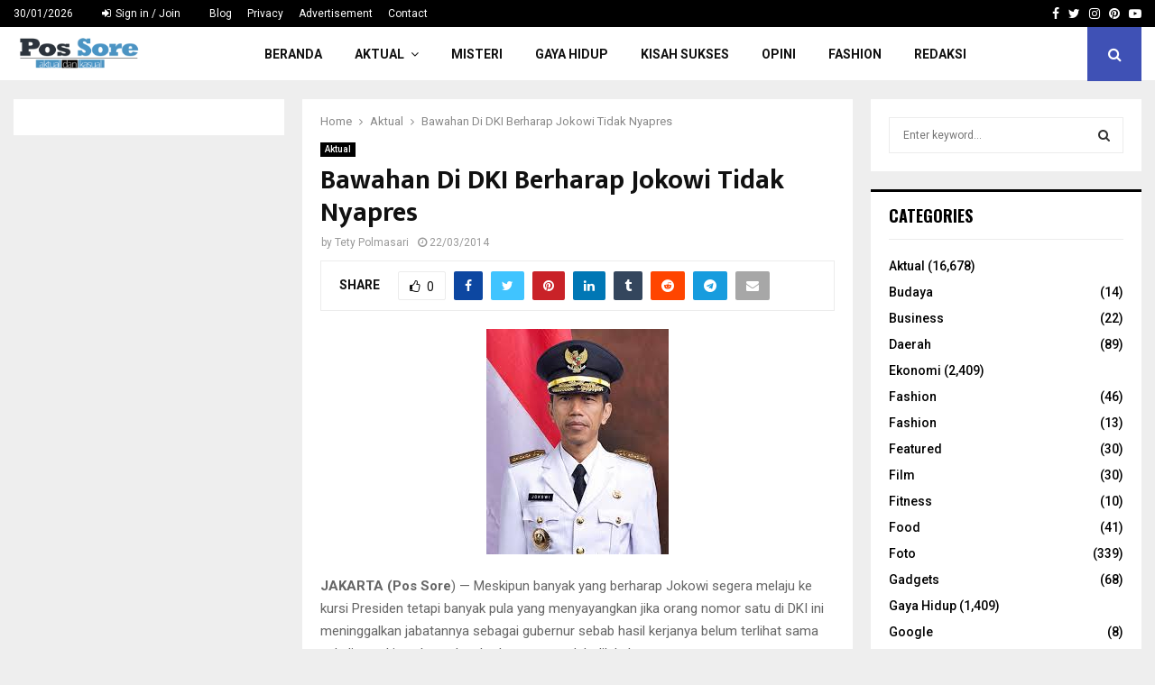

--- FILE ---
content_type: text/html; charset=UTF-8
request_url: https://possore.id/bawahan-di-dki-berharap-jokowi-tidak-nyapres/
body_size: 18274
content:
<!DOCTYPE html>
<html lang="en-GB">
<head>
	<meta charset="UTF-8">
		<meta name="viewport" content="width=device-width, initial-scale=1">
		<link rel="profile" href="http://gmpg.org/xfn/11">
	<meta name='robots' content='index, follow, max-image-preview:large, max-snippet:-1, max-video-preview:-1' />

	<!-- This site is optimized with the Yoast SEO plugin v26.7 - https://yoast.com/wordpress/plugins/seo/ -->
	<title>Bawahan Di DKI Berharap Jokowi Tidak Nyapres - Aktual Dan Kasual</title>
	<link rel="canonical" href="https://possore.id/bawahan-di-dki-berharap-jokowi-tidak-nyapres/" />
	<meta property="og:locale" content="en_GB" />
	<meta property="og:type" content="article" />
	<meta property="og:title" content="Bawahan Di DKI Berharap Jokowi Tidak Nyapres - Aktual Dan Kasual" />
	<meta property="og:description" content="Jakarta harus mendapat perhatian khusus pemerintah pusat. Alasannya karena Jakarta bukan sekedar ibukota provinsi namun ibukota negara. Apa yang terjadi di Jakarta otomatis berdampak pada pandangan dunia internasional pada negara Indonesia." />
	<meta property="og:url" content="https://possore.id/bawahan-di-dki-berharap-jokowi-tidak-nyapres/" />
	<meta property="og:site_name" content="Aktual Dan Kasual" />
	<meta property="article:publisher" content="https://www.facebook.com/profile.php?id=100064313013518" />
	<meta property="article:published_time" content="2014-03-22T08:49:17+00:00" />
	<meta property="og:image" content="https://possore.id/wp-content/uploads/2014/03/jokowi2.jpg" />
	<meta property="og:image:width" content="202" />
	<meta property="og:image:height" content="250" />
	<meta property="og:image:type" content="image/jpeg" />
	<meta name="author" content="Tety Polmasari" />
	<meta name="twitter:label1" content="Written by" />
	<meta name="twitter:data1" content="Tety Polmasari" />
	<meta name="twitter:label2" content="Estimated reading time" />
	<meta name="twitter:data2" content="1 minute" />
	<script type="application/ld+json" class="yoast-schema-graph">{"@context":"https://schema.org","@graph":[{"@type":"Article","@id":"https://possore.id/bawahan-di-dki-berharap-jokowi-tidak-nyapres/#article","isPartOf":{"@id":"https://possore.id/bawahan-di-dki-berharap-jokowi-tidak-nyapres/"},"author":{"name":"Tety Polmasari","@id":"https://possore.id/#/schema/person/23ce3c67a3c35d5f06916ad94add2a00"},"headline":"Bawahan Di DKI Berharap Jokowi Tidak Nyapres","datePublished":"2014-03-22T08:49:17+00:00","mainEntityOfPage":{"@id":"https://possore.id/bawahan-di-dki-berharap-jokowi-tidak-nyapres/"},"wordCount":240,"commentCount":0,"publisher":{"@id":"https://possore.id/#organization"},"image":{"@id":"https://possore.id/bawahan-di-dki-berharap-jokowi-tidak-nyapres/#primaryimage"},"thumbnailUrl":"https://possore.id/wp-content/uploads/2014/03/jokowi2.jpg","articleSection":["Aktual"],"inLanguage":"en-GB","potentialAction":[{"@type":"CommentAction","name":"Comment","target":["https://possore.id/bawahan-di-dki-berharap-jokowi-tidak-nyapres/#respond"]}]},{"@type":"WebPage","@id":"https://possore.id/bawahan-di-dki-berharap-jokowi-tidak-nyapres/","url":"https://possore.id/bawahan-di-dki-berharap-jokowi-tidak-nyapres/","name":"Bawahan Di DKI Berharap Jokowi Tidak Nyapres - Aktual Dan Kasual","isPartOf":{"@id":"https://possore.id/#website"},"primaryImageOfPage":{"@id":"https://possore.id/bawahan-di-dki-berharap-jokowi-tidak-nyapres/#primaryimage"},"image":{"@id":"https://possore.id/bawahan-di-dki-berharap-jokowi-tidak-nyapres/#primaryimage"},"thumbnailUrl":"https://possore.id/wp-content/uploads/2014/03/jokowi2.jpg","datePublished":"2014-03-22T08:49:17+00:00","breadcrumb":{"@id":"https://possore.id/bawahan-di-dki-berharap-jokowi-tidak-nyapres/#breadcrumb"},"inLanguage":"en-GB","potentialAction":[{"@type":"ReadAction","target":["https://possore.id/bawahan-di-dki-berharap-jokowi-tidak-nyapres/"]}]},{"@type":"ImageObject","inLanguage":"en-GB","@id":"https://possore.id/bawahan-di-dki-berharap-jokowi-tidak-nyapres/#primaryimage","url":"https://possore.id/wp-content/uploads/2014/03/jokowi2.jpg","contentUrl":"https://possore.id/wp-content/uploads/2014/03/jokowi2.jpg","width":202,"height":250},{"@type":"BreadcrumbList","@id":"https://possore.id/bawahan-di-dki-berharap-jokowi-tidak-nyapres/#breadcrumb","itemListElement":[{"@type":"ListItem","position":1,"name":"Home","item":"https://possore.id/"},{"@type":"ListItem","position":2,"name":"Blog","item":"https://possore.id/blog-3/"},{"@type":"ListItem","position":3,"name":"Bawahan Di DKI Berharap Jokowi Tidak Nyapres"}]},{"@type":"WebSite","@id":"https://possore.id/#website","url":"https://possore.id/","name":"Possore.id","description":"Aktual dan Kasual","publisher":{"@id":"https://possore.id/#organization"},"potentialAction":[{"@type":"SearchAction","target":{"@type":"EntryPoint","urlTemplate":"https://possore.id/?s={search_term_string}"},"query-input":{"@type":"PropertyValueSpecification","valueRequired":true,"valueName":"search_term_string"}}],"inLanguage":"en-GB"},{"@type":"Organization","@id":"https://possore.id/#organization","name":"Pos Sore","url":"https://possore.id/","logo":{"@type":"ImageObject","inLanguage":"en-GB","@id":"https://possore.id/#/schema/logo/image/","url":"https://possore.id/wp-content/uploads/2017/11/cropped-Logo-Possore.png","contentUrl":"https://possore.id/wp-content/uploads/2017/11/cropped-Logo-Possore.png","width":804,"height":300,"caption":"Pos Sore"},"image":{"@id":"https://possore.id/#/schema/logo/image/"},"sameAs":["https://www.facebook.com/profile.php?id=100064313013518"]},{"@type":"Person","@id":"https://possore.id/#/schema/person/23ce3c67a3c35d5f06916ad94add2a00","name":"Tety Polmasari","image":{"@type":"ImageObject","inLanguage":"en-GB","@id":"https://possore.id/#/schema/person/image/","url":"https://secure.gravatar.com/avatar/2d9534462f13cf38149503626778fc26d842e89f79f4c3ed2534d0f11902fb3e?s=96&d=mm&r=g","contentUrl":"https://secure.gravatar.com/avatar/2d9534462f13cf38149503626778fc26d842e89f79f4c3ed2534d0f11902fb3e?s=96&d=mm&r=g","caption":"Tety Polmasari"},"description":"Ibu dari tiga orang putri: Putik Cinta Khairunnisa, Annajmutsaqib Rahmasari, Fattaliyati Dhikra","sameAs":["@tetypolmasari"],"url":"https://possore.id/author/tety/"}]}</script>
	<!-- / Yoast SEO plugin. -->


<link rel='dns-prefetch' href='//fonts.googleapis.com' />
<link rel="alternate" type="application/rss+xml" title="Aktual Dan Kasual &raquo; Feed" href="https://possore.id/feed/" />
<link rel="alternate" type="application/rss+xml" title="Aktual Dan Kasual &raquo; Comments Feed" href="https://possore.id/comments/feed/" />
<link rel="alternate" type="application/rss+xml" title="Aktual Dan Kasual &raquo; Bawahan Di DKI Berharap Jokowi Tidak Nyapres Comments Feed" href="https://possore.id/bawahan-di-dki-berharap-jokowi-tidak-nyapres/feed/" />
<link rel="alternate" title="oEmbed (JSON)" type="application/json+oembed" href="https://possore.id/wp-json/oembed/1.0/embed?url=https%3A%2F%2Fpossore.id%2Fbawahan-di-dki-berharap-jokowi-tidak-nyapres%2F" />
<link rel="alternate" title="oEmbed (XML)" type="text/xml+oembed" href="https://possore.id/wp-json/oembed/1.0/embed?url=https%3A%2F%2Fpossore.id%2Fbawahan-di-dki-berharap-jokowi-tidak-nyapres%2F&#038;format=xml" />
<style id='wp-img-auto-sizes-contain-inline-css' type='text/css'>
img:is([sizes=auto i],[sizes^="auto," i]){contain-intrinsic-size:3000px 1500px}
/*# sourceURL=wp-img-auto-sizes-contain-inline-css */
</style>
<style id='wp-emoji-styles-inline-css' type='text/css'>

	img.wp-smiley, img.emoji {
		display: inline !important;
		border: none !important;
		box-shadow: none !important;
		height: 1em !important;
		width: 1em !important;
		margin: 0 0.07em !important;
		vertical-align: -0.1em !important;
		background: none !important;
		padding: 0 !important;
	}
/*# sourceURL=wp-emoji-styles-inline-css */
</style>
<style id='wp-block-library-inline-css' type='text/css'>
:root{--wp-block-synced-color:#7a00df;--wp-block-synced-color--rgb:122,0,223;--wp-bound-block-color:var(--wp-block-synced-color);--wp-editor-canvas-background:#ddd;--wp-admin-theme-color:#007cba;--wp-admin-theme-color--rgb:0,124,186;--wp-admin-theme-color-darker-10:#006ba1;--wp-admin-theme-color-darker-10--rgb:0,107,160.5;--wp-admin-theme-color-darker-20:#005a87;--wp-admin-theme-color-darker-20--rgb:0,90,135;--wp-admin-border-width-focus:2px}@media (min-resolution:192dpi){:root{--wp-admin-border-width-focus:1.5px}}.wp-element-button{cursor:pointer}:root .has-very-light-gray-background-color{background-color:#eee}:root .has-very-dark-gray-background-color{background-color:#313131}:root .has-very-light-gray-color{color:#eee}:root .has-very-dark-gray-color{color:#313131}:root .has-vivid-green-cyan-to-vivid-cyan-blue-gradient-background{background:linear-gradient(135deg,#00d084,#0693e3)}:root .has-purple-crush-gradient-background{background:linear-gradient(135deg,#34e2e4,#4721fb 50%,#ab1dfe)}:root .has-hazy-dawn-gradient-background{background:linear-gradient(135deg,#faaca8,#dad0ec)}:root .has-subdued-olive-gradient-background{background:linear-gradient(135deg,#fafae1,#67a671)}:root .has-atomic-cream-gradient-background{background:linear-gradient(135deg,#fdd79a,#004a59)}:root .has-nightshade-gradient-background{background:linear-gradient(135deg,#330968,#31cdcf)}:root .has-midnight-gradient-background{background:linear-gradient(135deg,#020381,#2874fc)}:root{--wp--preset--font-size--normal:16px;--wp--preset--font-size--huge:42px}.has-regular-font-size{font-size:1em}.has-larger-font-size{font-size:2.625em}.has-normal-font-size{font-size:var(--wp--preset--font-size--normal)}.has-huge-font-size{font-size:var(--wp--preset--font-size--huge)}.has-text-align-center{text-align:center}.has-text-align-left{text-align:left}.has-text-align-right{text-align:right}.has-fit-text{white-space:nowrap!important}#end-resizable-editor-section{display:none}.aligncenter{clear:both}.items-justified-left{justify-content:flex-start}.items-justified-center{justify-content:center}.items-justified-right{justify-content:flex-end}.items-justified-space-between{justify-content:space-between}.screen-reader-text{border:0;clip-path:inset(50%);height:1px;margin:-1px;overflow:hidden;padding:0;position:absolute;width:1px;word-wrap:normal!important}.screen-reader-text:focus{background-color:#ddd;clip-path:none;color:#444;display:block;font-size:1em;height:auto;left:5px;line-height:normal;padding:15px 23px 14px;text-decoration:none;top:5px;width:auto;z-index:100000}html :where(.has-border-color){border-style:solid}html :where([style*=border-top-color]){border-top-style:solid}html :where([style*=border-right-color]){border-right-style:solid}html :where([style*=border-bottom-color]){border-bottom-style:solid}html :where([style*=border-left-color]){border-left-style:solid}html :where([style*=border-width]){border-style:solid}html :where([style*=border-top-width]){border-top-style:solid}html :where([style*=border-right-width]){border-right-style:solid}html :where([style*=border-bottom-width]){border-bottom-style:solid}html :where([style*=border-left-width]){border-left-style:solid}html :where(img[class*=wp-image-]){height:auto;max-width:100%}:where(figure){margin:0 0 1em}html :where(.is-position-sticky){--wp-admin--admin-bar--position-offset:var(--wp-admin--admin-bar--height,0px)}@media screen and (max-width:600px){html :where(.is-position-sticky){--wp-admin--admin-bar--position-offset:0px}}

/*# sourceURL=wp-block-library-inline-css */
</style><style id='global-styles-inline-css' type='text/css'>
:root{--wp--preset--aspect-ratio--square: 1;--wp--preset--aspect-ratio--4-3: 4/3;--wp--preset--aspect-ratio--3-4: 3/4;--wp--preset--aspect-ratio--3-2: 3/2;--wp--preset--aspect-ratio--2-3: 2/3;--wp--preset--aspect-ratio--16-9: 16/9;--wp--preset--aspect-ratio--9-16: 9/16;--wp--preset--color--black: #000000;--wp--preset--color--cyan-bluish-gray: #abb8c3;--wp--preset--color--white: #ffffff;--wp--preset--color--pale-pink: #f78da7;--wp--preset--color--vivid-red: #cf2e2e;--wp--preset--color--luminous-vivid-orange: #ff6900;--wp--preset--color--luminous-vivid-amber: #fcb900;--wp--preset--color--light-green-cyan: #7bdcb5;--wp--preset--color--vivid-green-cyan: #00d084;--wp--preset--color--pale-cyan-blue: #8ed1fc;--wp--preset--color--vivid-cyan-blue: #0693e3;--wp--preset--color--vivid-purple: #9b51e0;--wp--preset--gradient--vivid-cyan-blue-to-vivid-purple: linear-gradient(135deg,rgb(6,147,227) 0%,rgb(155,81,224) 100%);--wp--preset--gradient--light-green-cyan-to-vivid-green-cyan: linear-gradient(135deg,rgb(122,220,180) 0%,rgb(0,208,130) 100%);--wp--preset--gradient--luminous-vivid-amber-to-luminous-vivid-orange: linear-gradient(135deg,rgb(252,185,0) 0%,rgb(255,105,0) 100%);--wp--preset--gradient--luminous-vivid-orange-to-vivid-red: linear-gradient(135deg,rgb(255,105,0) 0%,rgb(207,46,46) 100%);--wp--preset--gradient--very-light-gray-to-cyan-bluish-gray: linear-gradient(135deg,rgb(238,238,238) 0%,rgb(169,184,195) 100%);--wp--preset--gradient--cool-to-warm-spectrum: linear-gradient(135deg,rgb(74,234,220) 0%,rgb(151,120,209) 20%,rgb(207,42,186) 40%,rgb(238,44,130) 60%,rgb(251,105,98) 80%,rgb(254,248,76) 100%);--wp--preset--gradient--blush-light-purple: linear-gradient(135deg,rgb(255,206,236) 0%,rgb(152,150,240) 100%);--wp--preset--gradient--blush-bordeaux: linear-gradient(135deg,rgb(254,205,165) 0%,rgb(254,45,45) 50%,rgb(107,0,62) 100%);--wp--preset--gradient--luminous-dusk: linear-gradient(135deg,rgb(255,203,112) 0%,rgb(199,81,192) 50%,rgb(65,88,208) 100%);--wp--preset--gradient--pale-ocean: linear-gradient(135deg,rgb(255,245,203) 0%,rgb(182,227,212) 50%,rgb(51,167,181) 100%);--wp--preset--gradient--electric-grass: linear-gradient(135deg,rgb(202,248,128) 0%,rgb(113,206,126) 100%);--wp--preset--gradient--midnight: linear-gradient(135deg,rgb(2,3,129) 0%,rgb(40,116,252) 100%);--wp--preset--font-size--small: 14px;--wp--preset--font-size--medium: 20px;--wp--preset--font-size--large: 32px;--wp--preset--font-size--x-large: 42px;--wp--preset--font-size--normal: 16px;--wp--preset--font-size--huge: 42px;--wp--preset--spacing--20: 0.44rem;--wp--preset--spacing--30: 0.67rem;--wp--preset--spacing--40: 1rem;--wp--preset--spacing--50: 1.5rem;--wp--preset--spacing--60: 2.25rem;--wp--preset--spacing--70: 3.38rem;--wp--preset--spacing--80: 5.06rem;--wp--preset--shadow--natural: 6px 6px 9px rgba(0, 0, 0, 0.2);--wp--preset--shadow--deep: 12px 12px 50px rgba(0, 0, 0, 0.4);--wp--preset--shadow--sharp: 6px 6px 0px rgba(0, 0, 0, 0.2);--wp--preset--shadow--outlined: 6px 6px 0px -3px rgb(255, 255, 255), 6px 6px rgb(0, 0, 0);--wp--preset--shadow--crisp: 6px 6px 0px rgb(0, 0, 0);}:where(.is-layout-flex){gap: 0.5em;}:where(.is-layout-grid){gap: 0.5em;}body .is-layout-flex{display: flex;}.is-layout-flex{flex-wrap: wrap;align-items: center;}.is-layout-flex > :is(*, div){margin: 0;}body .is-layout-grid{display: grid;}.is-layout-grid > :is(*, div){margin: 0;}:where(.wp-block-columns.is-layout-flex){gap: 2em;}:where(.wp-block-columns.is-layout-grid){gap: 2em;}:where(.wp-block-post-template.is-layout-flex){gap: 1.25em;}:where(.wp-block-post-template.is-layout-grid){gap: 1.25em;}.has-black-color{color: var(--wp--preset--color--black) !important;}.has-cyan-bluish-gray-color{color: var(--wp--preset--color--cyan-bluish-gray) !important;}.has-white-color{color: var(--wp--preset--color--white) !important;}.has-pale-pink-color{color: var(--wp--preset--color--pale-pink) !important;}.has-vivid-red-color{color: var(--wp--preset--color--vivid-red) !important;}.has-luminous-vivid-orange-color{color: var(--wp--preset--color--luminous-vivid-orange) !important;}.has-luminous-vivid-amber-color{color: var(--wp--preset--color--luminous-vivid-amber) !important;}.has-light-green-cyan-color{color: var(--wp--preset--color--light-green-cyan) !important;}.has-vivid-green-cyan-color{color: var(--wp--preset--color--vivid-green-cyan) !important;}.has-pale-cyan-blue-color{color: var(--wp--preset--color--pale-cyan-blue) !important;}.has-vivid-cyan-blue-color{color: var(--wp--preset--color--vivid-cyan-blue) !important;}.has-vivid-purple-color{color: var(--wp--preset--color--vivid-purple) !important;}.has-black-background-color{background-color: var(--wp--preset--color--black) !important;}.has-cyan-bluish-gray-background-color{background-color: var(--wp--preset--color--cyan-bluish-gray) !important;}.has-white-background-color{background-color: var(--wp--preset--color--white) !important;}.has-pale-pink-background-color{background-color: var(--wp--preset--color--pale-pink) !important;}.has-vivid-red-background-color{background-color: var(--wp--preset--color--vivid-red) !important;}.has-luminous-vivid-orange-background-color{background-color: var(--wp--preset--color--luminous-vivid-orange) !important;}.has-luminous-vivid-amber-background-color{background-color: var(--wp--preset--color--luminous-vivid-amber) !important;}.has-light-green-cyan-background-color{background-color: var(--wp--preset--color--light-green-cyan) !important;}.has-vivid-green-cyan-background-color{background-color: var(--wp--preset--color--vivid-green-cyan) !important;}.has-pale-cyan-blue-background-color{background-color: var(--wp--preset--color--pale-cyan-blue) !important;}.has-vivid-cyan-blue-background-color{background-color: var(--wp--preset--color--vivid-cyan-blue) !important;}.has-vivid-purple-background-color{background-color: var(--wp--preset--color--vivid-purple) !important;}.has-black-border-color{border-color: var(--wp--preset--color--black) !important;}.has-cyan-bluish-gray-border-color{border-color: var(--wp--preset--color--cyan-bluish-gray) !important;}.has-white-border-color{border-color: var(--wp--preset--color--white) !important;}.has-pale-pink-border-color{border-color: var(--wp--preset--color--pale-pink) !important;}.has-vivid-red-border-color{border-color: var(--wp--preset--color--vivid-red) !important;}.has-luminous-vivid-orange-border-color{border-color: var(--wp--preset--color--luminous-vivid-orange) !important;}.has-luminous-vivid-amber-border-color{border-color: var(--wp--preset--color--luminous-vivid-amber) !important;}.has-light-green-cyan-border-color{border-color: var(--wp--preset--color--light-green-cyan) !important;}.has-vivid-green-cyan-border-color{border-color: var(--wp--preset--color--vivid-green-cyan) !important;}.has-pale-cyan-blue-border-color{border-color: var(--wp--preset--color--pale-cyan-blue) !important;}.has-vivid-cyan-blue-border-color{border-color: var(--wp--preset--color--vivid-cyan-blue) !important;}.has-vivid-purple-border-color{border-color: var(--wp--preset--color--vivid-purple) !important;}.has-vivid-cyan-blue-to-vivid-purple-gradient-background{background: var(--wp--preset--gradient--vivid-cyan-blue-to-vivid-purple) !important;}.has-light-green-cyan-to-vivid-green-cyan-gradient-background{background: var(--wp--preset--gradient--light-green-cyan-to-vivid-green-cyan) !important;}.has-luminous-vivid-amber-to-luminous-vivid-orange-gradient-background{background: var(--wp--preset--gradient--luminous-vivid-amber-to-luminous-vivid-orange) !important;}.has-luminous-vivid-orange-to-vivid-red-gradient-background{background: var(--wp--preset--gradient--luminous-vivid-orange-to-vivid-red) !important;}.has-very-light-gray-to-cyan-bluish-gray-gradient-background{background: var(--wp--preset--gradient--very-light-gray-to-cyan-bluish-gray) !important;}.has-cool-to-warm-spectrum-gradient-background{background: var(--wp--preset--gradient--cool-to-warm-spectrum) !important;}.has-blush-light-purple-gradient-background{background: var(--wp--preset--gradient--blush-light-purple) !important;}.has-blush-bordeaux-gradient-background{background: var(--wp--preset--gradient--blush-bordeaux) !important;}.has-luminous-dusk-gradient-background{background: var(--wp--preset--gradient--luminous-dusk) !important;}.has-pale-ocean-gradient-background{background: var(--wp--preset--gradient--pale-ocean) !important;}.has-electric-grass-gradient-background{background: var(--wp--preset--gradient--electric-grass) !important;}.has-midnight-gradient-background{background: var(--wp--preset--gradient--midnight) !important;}.has-small-font-size{font-size: var(--wp--preset--font-size--small) !important;}.has-medium-font-size{font-size: var(--wp--preset--font-size--medium) !important;}.has-large-font-size{font-size: var(--wp--preset--font-size--large) !important;}.has-x-large-font-size{font-size: var(--wp--preset--font-size--x-large) !important;}
/*# sourceURL=global-styles-inline-css */
</style>

<style id='classic-theme-styles-inline-css' type='text/css'>
/*! This file is auto-generated */
.wp-block-button__link{color:#fff;background-color:#32373c;border-radius:9999px;box-shadow:none;text-decoration:none;padding:calc(.667em + 2px) calc(1.333em + 2px);font-size:1.125em}.wp-block-file__button{background:#32373c;color:#fff;text-decoration:none}
/*# sourceURL=/wp-includes/css/classic-themes.min.css */
</style>
<link rel='stylesheet' id='contact-form-7-css' href='https://possore.id/wp-content/plugins/contact-form-7/includes/css/styles.css?ver=6.1.4' type='text/css' media='all' />
<link rel='stylesheet' id='pencisc-css' href='https://possore.id/wp-content/plugins/penci-framework/assets/css/single-shortcode.css?ver=6.9' type='text/css' media='all' />
<link rel='stylesheet' id='penci-oswald-css' href='//fonts.googleapis.com/css?family=Oswald%3A400&#038;ver=6.9' type='text/css' media='all' />
<link rel='stylesheet' id='penci-font-awesome-css' href='https://possore.id/wp-content/themes/pennews/css/font-awesome.min.css?ver=4.5.2' type='text/css' media='all' />
<link rel='stylesheet' id='penci-fonts-css' href='//fonts.googleapis.com/css?family=Roboto%3A300%2C300italic%2C400%2C400italic%2C500%2C500italic%2C700%2C700italic%2C800%2C800italic%7CMukta+Vaani%3A300%2C300italic%2C400%2C400italic%2C500%2C500italic%2C700%2C700italic%2C800%2C800italic%7COswald%3A300%2C300italic%2C400%2C400italic%2C500%2C500italic%2C700%2C700italic%2C800%2C800italic%7CTeko%3A300%2C300italic%2C400%2C400italic%2C500%2C500italic%2C700%2C700italic%2C800%2C800italic%3A300%2C300italic%2C400%2C400italic%2C500%2C500italic%2C700%2C700italic%2C800%2C800italic%26subset%3Dcyrillic%2Ccyrillic-ext%2Cgreek%2Cgreek-ext%2Clatin-ext' type='text/css' media='all' />
<link rel='stylesheet' id='penci-review-css' href='https://possore.id/wp-content/themes/pennews/css/review.css?ver=6.7.2' type='text/css' media='all' />
<link rel='stylesheet' id='penci-style-css' href='https://possore.id/wp-content/themes/pennews/style.css?ver=6.7.2' type='text/css' media='all' />
<style id='penci-style-inline-css' type='text/css'>
.penci-block-vc.style-title-13:not(.footer-widget).style-title-center .penci-block-heading {border-right: 10px solid transparent; border-left: 10px solid transparent; }.site-branding h1, .site-branding h2 {margin: 0;}.penci-schema-markup { display: none !important; }.penci-entry-media .twitter-video { max-width: none !important; margin: 0 !important; }.penci-entry-media .fb-video { margin-bottom: 0; }.penci-entry-media .post-format-meta > iframe { vertical-align: top; }.penci-single-style-6 .penci-entry-media-top.penci-video-format-dailymotion:after, .penci-single-style-6 .penci-entry-media-top.penci-video-format-facebook:after, .penci-single-style-6 .penci-entry-media-top.penci-video-format-vimeo:after, .penci-single-style-6 .penci-entry-media-top.penci-video-format-twitter:after, .penci-single-style-7 .penci-entry-media-top.penci-video-format-dailymotion:after, .penci-single-style-7 .penci-entry-media-top.penci-video-format-facebook:after, .penci-single-style-7 .penci-entry-media-top.penci-video-format-vimeo:after, .penci-single-style-7 .penci-entry-media-top.penci-video-format-twitter:after { content: none; } .penci-single-style-5 .penci-entry-media.penci-video-format-dailymotion:after, .penci-single-style-5 .penci-entry-media.penci-video-format-facebook:after, .penci-single-style-5 .penci-entry-media.penci-video-format-vimeo:after, .penci-single-style-5 .penci-entry-media.penci-video-format-twitter:after { content: none; }@media screen and (max-width: 960px) { .penci-insta-thumb ul.thumbnails.penci_col_5 li, .penci-insta-thumb ul.thumbnails.penci_col_6 li { width: 33.33% !important; } .penci-insta-thumb ul.thumbnails.penci_col_7 li, .penci-insta-thumb ul.thumbnails.penci_col_8 li, .penci-insta-thumb ul.thumbnails.penci_col_9 li, .penci-insta-thumb ul.thumbnails.penci_col_10 li { width: 25% !important; } }.site-header.header--s12 .penci-menu-toggle-wapper,.site-header.header--s12 .header__social-search { flex: 1; }.site-header.header--s5 .site-branding {  padding-right: 0;margin-right: 40px; }.penci-block_37 .penci_post-meta { padding-top: 8px; }.penci-block_37 .penci-post-excerpt + .penci_post-meta { padding-top: 0; }.penci-hide-text-votes { display: none; }.penci-usewr-review {  border-top: 1px solid #ececec; }.penci-review-score {top: 5px; position: relative; }.penci-social-counter.penci-social-counter--style-3 .penci-social__empty a, .penci-social-counter.penci-social-counter--style-4 .penci-social__empty a, .penci-social-counter.penci-social-counter--style-5 .penci-social__empty a, .penci-social-counter.penci-social-counter--style-6 .penci-social__empty a { display: flex; justify-content: center; align-items: center; }.penci-block-error { padding: 0 20px 20px; }@media screen and (min-width: 1240px){ .penci_dis_padding_bw .penci-content-main.penci-col-4:nth-child(3n+2) { padding-right: 15px; padding-left: 15px; }}.bos_searchbox_widget_class.penci-vc-column-1 #flexi_searchbox #b_searchboxInc .b_submitButton_wrapper{ padding-top: 10px; padding-bottom: 10px; }.mfp-image-holder .mfp-close, .mfp-iframe-holder .mfp-close { background: transparent; border-color: transparent; }.site-content,.penci-page-style-1 .site-content, 
		.page-template-full-width.penci-block-pagination .site-content,
		.penci-page-style-2 .site-content, .penci-single-style-1 .site-content, 
		.penci-single-style-2 .site-content,.penci-page-style-3 .site-content,
		.penci-single-style-3 .site-content{ margin-top:20px; }.penci-post-related .item-related h4{ font-size:14px; }.penci-block-vc-pag  .penci-archive__list_posts .penci-post-item .entry-title{ font-size:20px; }.penci-popup-login-register .penci-login-container{ background-image:url(http://possore.com/wp-content/uploads/2017/11/bg-login-3.jpg);background-position:center;background-color:#3f51b5; }.penci-popup-login-register h4{ color:#ffffff ; }.penci-popup-login-register .penci-login-container{ color:#f5f5f5 ; }.penci-login-container .penci-login input[type="text"], .penci-login-container .penci-login input[type=password], .penci-login-container .penci-login input[type="submit"], .penci-login-container .penci-login input[type="email"]{ color:#ffffff ; }.penci-popup-login-register .penci-login-container .penci-login input[type="text"]::-webkit-input-placeholder,.penci-popup-login-register .penci-login-container .penci-login input[type=password]::-webkit-input-placeholder,.penci-popup-login-register .penci-login-container .penci-login input[type="submit"]::-webkit-input-placeholder,.penci-popup-login-register .penci-login-container .penci-login input[type="email"]::-webkit-input-placeholder{ color:#ffffff !important; }.penci-popup-login-register .penci-login-container .penci-login input[type="text"]::-moz-placeholder,.penci-popup-login-register .penci-login-container .penci-login input[type=password]::-moz-placeholder,.penci-popup-login-register .penci-login-container .penci-login input[type="submit"]::-moz-placeholder,.penci-popup-login-register .penci-login-container .penci-login input[type="email"]::-moz-placeholder{ color:#ffffff !important; }.penci-popup-login-register .penci-login-container .penci-login input[type="text"]:-ms-input-placeholder,.penci-popup-login-register .penci-login-container .penci-login input[type=password]:-ms-input-placeholder,.penci-popup-login-register .penci-login-container .penci-login input[type="submit"]:-ms-input-placeholder,.penci-popup-login-register .penci-login-container .penci-login input[type="email"]:-ms-input-placeholder{ color:#ffffff !important; }.penci-popup-login-register .penci-login-container .penci-login input[type="text"]:-moz-placeholder,.penci-popup-login-register .penci-login-container .penci-login input[type=password]:-moz-placeholder,.penci-popup-login-register .penci-login-container .penci-login input[type="submit"]:-moz-placeholder,.penci-popup-login-register .penci-login-container .penci-login input[type="email"]:-moz-placeholder { color:#ffffff !important; }.penci-popup-login-register .penci-login-container .penci-login input[type="text"],
		 .penci-popup-login-register .penci-login-container .penci-login input[type=password],
		 .penci-popup-login-register .penci-login-container .penci-login input[type="submit"],
		 .penci-popup-login-register .penci-login-container .penci-login input[type="email"]{ border-color:#3a66b9 ; }.penci-popup-login-register .penci-login-container a{ color:#ffffff ; }.penci-popup-login-register .penci-login-container a:hover{ color:#ffffff ; }.penci-popup-login-register .penci-login-container .penci-login input[type="submit"]:hover{ background-color:#313131 ; }#main .widget .tagcloud a{ }#main .widget .tagcloud a:hover{}.site-footer{ background-color:#181818 ; }.footer__sidebars + .footer__bottom .footer__bottom_container:before{ background-color:#212121 ; }.footer__sidebars .woocommerce.widget_shopping_cart .total,.footer__sidebars .woocommerce.widget_product_search input[type="search"],.footer__sidebars .woocommerce ul.cart_list li,.footer__sidebars .woocommerce ul.product_list_widget li,.site-footer .penci-recent-rv,.site-footer .penci-block_6 .penci-post-item,.site-footer .penci-block_10 .penci-post-item,.site-footer .penci-block_11 .block11_first_item, .site-footer .penci-block_11 .penci-post-item,.site-footer .penci-block_15 .penci-post-item,.site-footer .widget select,.footer__sidebars .woocommerce-product-details__short-description th,.footer__sidebars .woocommerce-product-details__short-description td,.site-footer .widget.widget_recent_entries li, .site-footer .widget.widget_recent_comments li, .site-footer .widget.widget_meta li,.site-footer input[type="text"], .site-footer input[type="email"],.site-footer input[type="url"], .site-footer input[type="password"],.site-footer input[type="search"], .site-footer input[type="number"],.site-footer input[type="tel"], .site-footer input[type="range"],.site-footer input[type="date"], .site-footer input[type="month"],.site-footer input[type="week"],.site-footer input[type="time"],.site-footer input[type="datetime"],.site-footer input[type="datetime-local"],.site-footer .widget .tagcloud a,.site-footer input[type="color"], .site-footer textarea{ border-color:#212121 ; }.site-footer select,.site-footer .woocommerce .woocommerce-product-search input[type="search"]{ border-color:#212121 ; }.site-footer .penci-block-vc .penci-block-heading,.footer-instagram h4.footer-instagram-title{ border-color:#212121 ; }
/*# sourceURL=penci-style-inline-css */
</style>
<link rel='stylesheet' id='ald-styles-css' href='https://possore.id/wp-content/plugins/ajax-load-more-anything/assets/styles.min.css?ver=3.3.9' type='text/css' media='all' />
<script type="text/javascript" src="https://possore.id/wp-includes/js/jquery/jquery.min.js?ver=3.7.1" id="jquery-core-js"></script>
<script type="text/javascript" src="https://possore.id/wp-includes/js/jquery/jquery-migrate.min.js?ver=3.4.1" id="jquery-migrate-js"></script>
<script></script><link rel="EditURI" type="application/rsd+xml" title="RSD" href="https://possore.id/xmlrpc.php?rsd" />
<meta name="generator" content="WordPress 6.9" />
<link rel='shortlink' href='https://possore.id/?p=3305' />
<script>
var portfolioDataJs = portfolioDataJs || [];
var penciBlocksArray=[];
var PENCILOCALCACHE = {};
		(function () {
				"use strict";
		
				PENCILOCALCACHE = {
					data: {},
					remove: function ( ajaxFilterItem ) {
						delete PENCILOCALCACHE.data[ajaxFilterItem];
					},
					exist: function ( ajaxFilterItem ) {
						return PENCILOCALCACHE.data.hasOwnProperty( ajaxFilterItem ) && PENCILOCALCACHE.data[ajaxFilterItem] !== null;
					},
					get: function ( ajaxFilterItem ) {
						return PENCILOCALCACHE.data[ajaxFilterItem];
					},
					set: function ( ajaxFilterItem, cachedData ) {
						PENCILOCALCACHE.remove( ajaxFilterItem );
						PENCILOCALCACHE.data[ajaxFilterItem] = cachedData;
					}
				};
			}
		)();function penciBlock() {
		    this.atts_json = '';
		    this.content = '';
		}</script>
		<style type="text/css">
																																													
					</style>
		<link rel="pingback" href="https://possore.id/xmlrpc.php"><script type="application/ld+json">{
    "@context": "http:\/\/schema.org\/",
    "@type": "WebSite",
    "name": "Aktual Dan Kasual",
    "alternateName": "Aktual dan Kasual",
    "url": "https:\/\/possore.id\/"
}</script><script type="application/ld+json">{
    "@context": "http:\/\/schema.org\/",
    "@type": "WPSideBar",
    "name": "Sidebar Right",
    "alternateName": "Add widgets here to display them on blog and single",
    "url": "https:\/\/possore.id\/bawahan-di-dki-berharap-jokowi-tidak-nyapres"
}</script><script type="application/ld+json">{
    "@context": "http:\/\/schema.org\/",
    "@type": "WPSideBar",
    "name": "Sidebar Left",
    "alternateName": "Add widgets here to display them on page",
    "url": "https:\/\/possore.id\/bawahan-di-dki-berharap-jokowi-tidak-nyapres"
}</script><script type="application/ld+json">{
    "@context": "http:\/\/schema.org\/",
    "@type": "BlogPosting",
    "headline": "Bawahan Di DKI Berharap Jokowi Tidak Nyapres",
    "description": "Jakarta harus mendapat perhatian khusus pemerintah pusat. Alasannya karena Jakarta bukan sekedar ibukota provinsi namun ibukota negara. Apa yang terjadi di Jakarta otomatis berdampak pada pandangan dunia internasional pada negara Indonesia. ",
    "datePublished": "2014-03-22",
    "datemodified": "2014-03-22",
    "mainEntityOfPage": "https:\/\/possore.id\/bawahan-di-dki-berharap-jokowi-tidak-nyapres\/",
    "image": {
        "@type": "ImageObject",
        "url": "https:\/\/possore.id\/wp-content\/uploads\/2014\/03\/jokowi2.jpg",
        "width": 202,
        "height": 250
    },
    "publisher": {
        "@type": "Organization",
        "name": "Aktual Dan Kasual",
        "logo": {
            "@type": "ImageObject",
            "url": "https:\/\/possore.id\/wp-content\/uploads\/2017\/11\/cropped-Logo-Possore.png"
        }
    },
    "author": {
        "@type": "Person",
        "@id": "#person-TetyPolmasari",
        "name": "Tety Polmasari"
    }
}</script><meta property="fb:app_id" content="348280475330978"><meta name="generator" content="Powered by WPBakery Page Builder - drag and drop page builder for WordPress."/>
<link rel="icon" href="https://possore.id/wp-content/uploads/2017/11/cropped-Amelia-Flour-32x32.png" sizes="32x32" />
<link rel="icon" href="https://possore.id/wp-content/uploads/2017/11/cropped-Amelia-Flour-192x192.png" sizes="192x192" />
<link rel="apple-touch-icon" href="https://possore.id/wp-content/uploads/2017/11/cropped-Amelia-Flour-180x180.png" />
<meta name="msapplication-TileImage" content="https://possore.id/wp-content/uploads/2017/11/cropped-Amelia-Flour-270x270.png" />
<style type="text/css"></style><noscript><style> .wpb_animate_when_almost_visible { opacity: 1; }</style></noscript>	<style>
		a.custom-button.pencisc-button {
			background: transparent;
			color: #D3347B;
			border: 2px solid #D3347B;
			line-height: 36px;
			padding: 0 20px;
			font-size: 14px;
			font-weight: bold;
		}
		a.custom-button.pencisc-button:hover {
			background: #D3347B;
			color: #fff;
			border: 2px solid #D3347B;
		}
		a.custom-button.pencisc-button.pencisc-small {
			line-height: 28px;
			font-size: 12px;
		}
		a.custom-button.pencisc-button.pencisc-large {
			line-height: 46px;
			font-size: 18px;
		}
	</style>
	
	<script async src="https://pagead2.googlesyndication.com/pagead/js/adsbygoogle.js?client=ca-pub-2991247779126637"
     crossorigin="anonymous"></script>
</head>

<body class="wp-singular post-template-default single single-post postid-3305 single-format-standard wp-custom-logo wp-embed-responsive wp-theme-pennews group-blog header-sticky penci_enable_ajaxsearch penci_sticky_content_sidebar two-sidebar penci-single-style-1 wpb-js-composer js-comp-ver-8.6.1 vc_responsive">

<div id="page" class="site">
	<div class="penci-topbar clearfix style-1">
	<div class="penci-topbar_container penci-container-fluid">

					<div class="penci-topbar__left">
				<div class="topbar_item topbar_date">
	30/01/2026</div>
<div class="topbar_item topbar__menu topbar__logout_login"><ul class="topbar__login">
			<li class="menu-item login login-popup"><a href="#login-form"><i class="fa fa-sign-in"></i> Sign in / Join</a></li>
		</ul></div>			<div id="penci-popup-login" class="penci-popup-login-register penci-popup-login">
			<div class="penci-login-container">
				<h4 class="title">Login</h4>
				<div class="penci-login">
					<form name="loginform" id="loginform" action="https://possore.id/wp-login.php" method="post"><p class="login-username">
				<label for="penci_login">Username or email</label>
				<input type="text" name="log" id="penci_login" autocomplete="username" class="input" value="" size="20" />
			</p><p class="login-password">
				<label for="penci_pass">Password</label>
				<input type="password" name="pwd" id="penci_pass" autocomplete="current-password" spellcheck="false" class="input" value="" size="20" />
			</p><p class="login-remember"><label><input name="rememberme" type="checkbox" id="rememberme" value="forever" /> Keep me signed in until I sign out</label></p><p class="login-submit">
				<input type="submit" name="wp-submit" id="wp-submit" class="button button-primary" value="Login to your account" />
				<input type="hidden" name="redirect_to" value="https://possore.id" />
			</p></form>					<a class="penci-lostpassword" href="https://possore.id/wp-login.php?action=lostpassword">Forgot your password?</a>
				</div>
								<a class="close-popup form" href="#">X</a>
				<div class="penci-loader-effect penci-loading-animation-9"> <div class="penci-loading-circle"> <div class="penci-loading-circle1 penci-loading-circle-inner"></div> <div class="penci-loading-circle2 penci-loading-circle-inner"></div> <div class="penci-loading-circle3 penci-loading-circle-inner"></div> <div class="penci-loading-circle4 penci-loading-circle-inner"></div> <div class="penci-loading-circle5 penci-loading-circle-inner"></div> <div class="penci-loading-circle6 penci-loading-circle-inner"></div> <div class="penci-loading-circle7 penci-loading-circle-inner"></div> <div class="penci-loading-circle8 penci-loading-circle-inner"></div> <div class="penci-loading-circle9 penci-loading-circle-inner"></div> <div class="penci-loading-circle10 penci-loading-circle-inner"></div> <div class="penci-loading-circle11 penci-loading-circle-inner"></div> <div class="penci-loading-circle12 penci-loading-circle-inner"></div> </div> </div>			</div>
		</div>
		<div id="penci-popup-register" class="penci-popup-login-register penci-popup-register">
			<div class="penci-login-container">
				<h4 class="title">Register</h4>
				<div class="penci-login">
					<form name="form" id="registration" action="https://possore.id/wp-login.php?action=register" method="post" novalidate="novalidate">
						<input type="hidden" name="_wpnonce" value="de8a3316aa">
						<div class="first-last">
							<div class="register-input">
								<input class="penci_first_name" name="penci_first_name" type="text" placeholder="First Name"/>
							</div>
							<div class="register-input">
								<input class="penci_last_name" name="penci_last_name" type="text" placeholder="Last Name"/>
							</div>
						</div>
						<div class="register-input">
							<input class="penci_user_name" name="penci_user_name" type="text" placeholder="Username"/>
						</div>
						<div class="register-input">
							<input class="penci_user_email" name="penci_user_email" type="email" placeholder="Email address"/>
						</div>
						<div class="register-input">
							<input class="penci_user_pass" name="penci_user_pass" type="password" placeholder="Password"/>
						</div>
						<div class="register-input">
							<input class="penci_user_pass_confirm" name="penci_user_pass_confirm" type="password" placeholder="Confirm Password"/>
						</div>
												<div class="register-input">
							<input type="submit" name="penci_submit" class="button" value="Sign up new account"/>
						</div>
						<div class="register-input login login-popup">
							Have an account?<a href="#login">Login here</a>
						</div>
						<a class="close-popup form" href="#">X</a>
					</form>
				</div>
				<div class="penci-loader-effect penci-loading-animation-9"> <div class="penci-loading-circle"> <div class="penci-loading-circle1 penci-loading-circle-inner"></div> <div class="penci-loading-circle2 penci-loading-circle-inner"></div> <div class="penci-loading-circle3 penci-loading-circle-inner"></div> <div class="penci-loading-circle4 penci-loading-circle-inner"></div> <div class="penci-loading-circle5 penci-loading-circle-inner"></div> <div class="penci-loading-circle6 penci-loading-circle-inner"></div> <div class="penci-loading-circle7 penci-loading-circle-inner"></div> <div class="penci-loading-circle8 penci-loading-circle-inner"></div> <div class="penci-loading-circle9 penci-loading-circle-inner"></div> <div class="penci-loading-circle10 penci-loading-circle-inner"></div> <div class="penci-loading-circle11 penci-loading-circle-inner"></div> <div class="penci-loading-circle12 penci-loading-circle-inner"></div> </div> </div>			</div>
		</div>
	<div class="topbar_item topbar__menu"><ul id="menu-footer-menu" class="menu"><li id="menu-item-35278" class="menu-item menu-item-type-post_type menu-item-object-page current_page_parent menu-item-35278"><a href="https://possore.id/blog-3/">Blog</a></li>
<li id="menu-item-35252" class="menu-item menu-item-type-custom menu-item-object-custom menu-item-35252"><a href="#">Privacy</a></li>
<li id="menu-item-3578" class="menu-item menu-item-type-custom menu-item-object-custom menu-item-3578"><a href="#">Advertisement</a></li>
<li id="menu-item-4420" class="menu-item menu-item-type-post_type menu-item-object-page menu-item-4420"><a href="https://possore.id/contact-4/">Contact</a></li>
</ul></div>			</div>
			<div class="penci-topbar__right">
				<div class="topbar_item topbar__social-media">
	<a class="social-media-item socail_media__facebook" target="_blank" href="#" title="Facebook" rel="noopener"><span class="socail-media-item__content"><i class="fa fa-facebook"></i><span class="social_title screen-reader-text">Facebook</span></span></a><a class="social-media-item socail_media__twitter" target="_blank" href="#" title="Twitter" rel="noopener"><span class="socail-media-item__content"><i class="fa fa-twitter"></i><span class="social_title screen-reader-text">Twitter</span></span></a><a class="social-media-item socail_media__instagram" target="_blank" href="#" title="Instagram" rel="noopener"><span class="socail-media-item__content"><i class="fa fa-instagram"></i><span class="social_title screen-reader-text">Instagram</span></span></a><a class="social-media-item socail_media__pinterest" target="_blank" href="#" title="Pinterest" rel="noopener"><span class="socail-media-item__content"><i class="fa fa-pinterest"></i><span class="social_title screen-reader-text">Pinterest</span></span></a><a class="social-media-item socail_media__youtube" target="_blank" href="#" title="Youtube" rel="noopener"><span class="socail-media-item__content"><i class="fa fa-youtube-play"></i><span class="social_title screen-reader-text">Youtube</span></span></a></div>


			</div>
			</div>
</div>
<div class="site-header-wrapper"><header id="masthead" class="site-header header--s1" data-height="80" itemscope="itemscope" itemtype="http://schema.org/WPHeader">
	<div class="penci-container-fluid header-content__container">
	
<div class="site-branding">
	
		<h2><a href="https://possore.id/" class="custom-logo-link" rel="home"><img width="804" height="300" src="https://possore.id/wp-content/uploads/2017/11/cropped-Logo-Possore.png" class="custom-logo" alt="Aktual Dan Kasual" decoding="async" srcset="https://possore.id/wp-content/uploads/2017/11/cropped-Logo-Possore.png 804w, https://possore.id/wp-content/uploads/2017/11/cropped-Logo-Possore-768x287.png 768w, https://possore.id/wp-content/uploads/2017/11/cropped-Logo-Possore-585x218.png 585w" sizes="(max-width: 804px) 100vw, 804px" /></a></h2>
				</div><!-- .site-branding -->	<nav id="site-navigation" class="main-navigation pencimn-slide_down" itemscope itemtype="http://schema.org/SiteNavigationElement">
	<ul id="menu-pos-sore-utama" class="menu"><li id="menu-item-30520" class="menu-item menu-item-type-custom menu-item-object-custom menu-item-30520"><a href="http://possore.com/" itemprop="url">Beranda</a></li>
<li id="menu-item-30409" class="menu-item menu-item-type-taxonomy menu-item-object-category current-post-ancestor current-menu-parent current-post-parent menu-item-has-children menu-item-30409"><a href="https://possore.id/kanal/aktual/" itemprop="url">Aktual</a>
<ul class="sub-menu">
	<li id="menu-item-30515" class="menu-item menu-item-type-taxonomy menu-item-object-category menu-item-30515"><a href="https://possore.id/kanal/politik/nasional/" itemprop="url">Nasional</a></li>
	<li id="menu-item-30410" class="menu-item menu-item-type-taxonomy menu-item-object-category menu-item-30410"><a href="https://possore.id/kanal/aktual/ekonomi/" itemprop="url">Ekonomi</a></li>
	<li id="menu-item-30414" class="menu-item menu-item-type-taxonomy menu-item-object-category menu-item-30414"><a href="https://possore.id/kanal/aktual/kesra/" itemprop="url">Kesra</a></li>
	<li id="menu-item-30517" class="menu-item menu-item-type-taxonomy menu-item-object-category menu-item-30517"><a href="https://possore.id/kanal/aktual/kriminal/" itemprop="url">Kriminal</a></li>
	<li id="menu-item-30411" class="menu-item menu-item-type-taxonomy menu-item-object-category menu-item-30411"><a href="https://possore.id/kanal/aktual/jabodetabek/" itemprop="url">Jabodetabek</a></li>
	<li id="menu-item-30412" class="menu-item menu-item-type-taxonomy menu-item-object-category menu-item-30412"><a href="https://possore.id/kanal/aktual/internasional/" itemprop="url">Internasional</a></li>
	<li id="menu-item-30415" class="menu-item menu-item-type-taxonomy menu-item-object-category menu-item-30415"><a href="https://possore.id/kanal/aktual/olahraga/" itemprop="url">Olahraga</a></li>
</ul>
</li>
<li id="menu-item-30514" class="menu-item menu-item-type-taxonomy menu-item-object-category menu-item-30514"><a href="https://possore.id/kanal/fiksi/" itemprop="url">Misteri</a></li>
<li id="menu-item-30413" class="menu-item menu-item-type-taxonomy menu-item-object-category menu-item-30413"><a href="https://possore.id/kanal/gaya-hidup/" itemprop="url">Gaya Hidup</a></li>
<li id="menu-item-30417" class="menu-item menu-item-type-taxonomy menu-item-object-category menu-item-30417"><a href="https://possore.id/kanal/kisah-sukses/" itemprop="url">Kisah Sukses</a></li>
<li id="menu-item-30416" class="menu-item menu-item-type-taxonomy menu-item-object-category menu-item-30416"><a href="https://possore.id/kanal/opini/" itemprop="url">Opini</a></li>
<li id="menu-item-30516" class="menu-item menu-item-type-taxonomy menu-item-object-category menu-item-30516"><a href="https://possore.id/kanal/fashion/fashion-fashion/" itemprop="url">Fashion</a></li>
<li id="menu-item-30485" class="menu-item menu-item-type-post_type menu-item-object-page current-post-parent menu-item-30485"><a href="https://possore.id/redaksi/" itemprop="url">Redaksi</a></li>
</ul>
</nav><!-- #site-navigation -->
	<div class="header__social-search">
				<div class="header__search" id="top-search">
			<a class="search-click"><i class="fa fa-search"></i></a>
			<div class="show-search">
	<div class="show-search__content">
		<form method="get" class="search-form" action="https://possore.id/">
			<label>
				<span class="screen-reader-text">Search for:</span>

								<input id="penci-header-search" type="search" class="search-field" placeholder="Enter keyword..." value="" name="s" autocomplete="off">
			</label>
			<button type="submit" class="search-submit">
				<i class="fa fa-search"></i>
				<span class="screen-reader-text">Search</span>
			</button>
		</form>
		<div class="penci-ajax-search-results">
			<div id="penci-ajax-search-results-wrapper" class="penci-ajax-search-results-wrapper"></div>
		</div>
	</div>
</div>		</div>
	
			<div class="header__social-media">
			<div class="header__content-social-media">

									</div>
		</div>
	
</div>

	</div>
</header><!-- #masthead -->
</div><div class="penci-header-mobile" >
	<div class="penci-header-mobile_container">
        <button class="menu-toggle navbar-toggle" aria-expanded="false"><span class="screen-reader-text">Primary Menu</span><i class="fa fa-bars"></i></button>
								<div class="site-branding"><a href="https://possore.id/" class="custom-logo-link" rel="home"><img width="804" height="300" src="https://possore.id/wp-content/uploads/2017/11/cropped-Logo-Possore.png" class="custom-logo" alt="Aktual Dan Kasual" decoding="async" srcset="https://possore.id/wp-content/uploads/2017/11/cropped-Logo-Possore.png 804w, https://possore.id/wp-content/uploads/2017/11/cropped-Logo-Possore-768x287.png 768w, https://possore.id/wp-content/uploads/2017/11/cropped-Logo-Possore-585x218.png 585w" sizes="(max-width: 804px) 100vw, 804px" /></a></div>
									<div class="header__search-mobile header__search" id="top-search-mobile">
				<a class="search-click"><i class="fa fa-search"></i></a>
				<div class="show-search">
					<div class="show-search__content">
						<form method="get" class="search-form" action="https://possore.id/">
							<label>
								<span class="screen-reader-text">Search for:</span>
																<input  type="text" id="penci-search-field-mobile" class="search-field penci-search-field-mobile" placeholder="Enter keyword..." value="" name="s" autocomplete="off">
							</label>
							<button type="submit" class="search-submit">
								<i class="fa fa-search"></i>
								<span class="screen-reader-text">Search</span>
							</button>
						</form>
						<div class="penci-ajax-search-results">
							<div class="penci-ajax-search-results-wrapper"></div>
							<div class="penci-loader-effect penci-loading-animation-9"> <div class="penci-loading-circle"> <div class="penci-loading-circle1 penci-loading-circle-inner"></div> <div class="penci-loading-circle2 penci-loading-circle-inner"></div> <div class="penci-loading-circle3 penci-loading-circle-inner"></div> <div class="penci-loading-circle4 penci-loading-circle-inner"></div> <div class="penci-loading-circle5 penci-loading-circle-inner"></div> <div class="penci-loading-circle6 penci-loading-circle-inner"></div> <div class="penci-loading-circle7 penci-loading-circle-inner"></div> <div class="penci-loading-circle8 penci-loading-circle-inner"></div> <div class="penci-loading-circle9 penci-loading-circle-inner"></div> <div class="penci-loading-circle10 penci-loading-circle-inner"></div> <div class="penci-loading-circle11 penci-loading-circle-inner"></div> <div class="penci-loading-circle12 penci-loading-circle-inner"></div> </div> </div>						</div>
					</div>
				</div>
			</div>
			</div>
</div>	<div id="content" class="site-content">
	<div id="primary" class="content-area">
		<main id="main" class="site-main" >
				<div class="penci-container">
		<div class="penci-container__content penci-con_sb2_sb1">
			<div class="penci-wide-content penci-content-novc penci-sticky-content penci-content-single-inner">
				<div class="theiaStickySidebar">
					<div class="penci-content-post noloaddisqus " data-url="https://possore.id/bawahan-di-dki-berharap-jokowi-tidak-nyapres/" data-id="3305" data-title="">
					<div class="penci_breadcrumbs "><ul itemscope itemtype="http://schema.org/BreadcrumbList"><li itemprop="itemListElement" itemscope itemtype="http://schema.org/ListItem"><a class="home" href="https://possore.id" itemprop="item"><span itemprop="name">Home</span></a><meta itemprop="position" content="1" /></li><li itemprop="itemListElement" itemscope itemtype="http://schema.org/ListItem"><i class="fa fa-angle-right"></i><a href="https://possore.id/kanal/aktual/" itemprop="item"><span itemprop="name">Aktual</span></a><meta itemprop="position" content="2" /></li><li itemprop="itemListElement" itemscope itemtype="http://schema.org/ListItem"><i class="fa fa-angle-right"></i><a href="https://possore.id/bawahan-di-dki-berharap-jokowi-tidak-nyapres/" itemprop="item"><span itemprop="name">Bawahan Di DKI Berharap Jokowi Tidak Nyapres</span></a><meta itemprop="position" content="3" /></li></ul></div>						<article id="post-3305" class="penci-single-artcontent noloaddisqus post-3305 post type-post status-publish format-standard has-post-thumbnail hentry category-aktual penci-post-item">

							<header class="entry-header penci-entry-header penci-title-">
								<div class="penci-entry-categories"><span class="penci-cat-links"><a href="https://possore.id/kanal/aktual/">Aktual</a></span></div><h1 class="entry-title penci-entry-title penci-title-">Bawahan Di DKI Berharap Jokowi Tidak Nyapres</h1>
								<div class="entry-meta penci-entry-meta">
									<span class="entry-meta-item penci-byline">by <span class="author vcard"><a class="url fn n" href="https://possore.id/author/tety/">Tety Polmasari</a></span></span><span class="entry-meta-item penci-posted-on"><i class="fa fa-clock-o"></i><time class="entry-date published updated" datetime="2014-03-22T15:49:17+07:00">22/03/2014</time></span>								</div><!-- .entry-meta -->
								<span class="penci-social-buttons penci-social-share-footer"><span class="penci-social-share-text">Share</span><a href="#" class="penci-post-like penci_post-meta_item  single-like-button penci-social-item like" data-post_id="3305" title="Like" data-like="Like" data-unlike="Unlike"><i class="fa fa-thumbs-o-up"></i><span class="penci-share-number">0</span></a><a class="penci-social-item facebook" target="_blank" rel="noopener" title="" href="https://www.facebook.com/sharer/sharer.php?u=https%3A%2F%2Fpossore.id%2Fbawahan-di-dki-berharap-jokowi-tidak-nyapres%2F"><i class="fa fa-facebook"></i></a><a class="penci-social-item twitter" target="_blank" rel="noopener" title="" href="https://twitter.com/intent/tweet?text=Bawahan%20Di%20DKI%20Berharap%20Jokowi%20Tidak%20Nyapres%20-%20https://possore.id/bawahan-di-dki-berharap-jokowi-tidak-nyapres/"><i class="fa fa-twitter"></i></a><a class="penci-social-item pinterest" target="_blank" rel="noopener" title="" href="http://pinterest.com/pin/create/button?url=https%3A%2F%2Fpossore.id%2Fbawahan-di-dki-berharap-jokowi-tidak-nyapres%2F&#038;media=https%3A%2F%2Fpossore.id%2Fwp-content%2Fuploads%2F2014%2F03%2Fjokowi2.jpg&#038;description=Bawahan%20Di%20DKI%20Berharap%20Jokowi%20Tidak%20Nyapres"><i class="fa fa-pinterest"></i></a><a class="penci-social-item linkedin" target="_blank" rel="noopener" title="" href="https://www.linkedin.com/shareArticle?mini=true&#038;url=https%3A%2F%2Fpossore.id%2Fbawahan-di-dki-berharap-jokowi-tidak-nyapres%2F&#038;title=Bawahan%20Di%20DKI%20Berharap%20Jokowi%20Tidak%20Nyapres"><i class="fa fa-linkedin"></i></a><a class="penci-social-item tumblr" target="_blank" rel="noopener" title="" href="https://www.tumblr.com/share/link?url=https%3A%2F%2Fpossore.id%2Fbawahan-di-dki-berharap-jokowi-tidak-nyapres%2F&#038;name=Bawahan%20Di%20DKI%20Berharap%20Jokowi%20Tidak%20Nyapres"><i class="fa fa-tumblr"></i></a><a class="penci-social-item reddit" target="_blank" rel="noopener" title="" href="https://reddit.com/submit?url=https%3A%2F%2Fpossore.id%2Fbawahan-di-dki-berharap-jokowi-tidak-nyapres%2F&#038;title=Bawahan%20Di%20DKI%20Berharap%20Jokowi%20Tidak%20Nyapres"><i class="fa fa-reddit"></i></a><a class="penci-social-item telegram" target="_blank" rel="noopener" title="" href="https://telegram.me/share/url?url=https%3A%2F%2Fpossore.id%2Fbawahan-di-dki-berharap-jokowi-tidak-nyapres%2F&#038;text=Bawahan%20Di%20DKI%20Berharap%20Jokowi%20Tidak%20Nyapres"><i class="fa fa-telegram"></i></a><a class="penci-social-item email" target="_blank" rel="noopener" href="mailto:?subject=Bawahan%20Di%20DKI%20Berharap%20Jokowi%20Tidak%20Nyapres&#038;BODY=https://possore.id/bawahan-di-dki-berharap-jokowi-tidak-nyapres/"><i class="fa fa-envelope"></i></a></span>							</header><!-- .entry-header -->
							<div class="entry-media penci-entry-media"><div class="post-format-meta "><div class="post-image penci-standard-format"><img width="202" height="250" src="https://possore.id/wp-content/uploads/2014/03/jokowi2.jpg" class="attachment-penci-thumb-960-auto size-penci-thumb-960-auto wp-post-image" alt="" decoding="async" /></div></div>	</div><div class="penci-entry-content entry-content">
	<p><strong>JAKARTA (Pos Sore</strong>) &#8212; Meskipun banyak yang berharap Jokowi segera melaju ke kursi Presiden tetapi banyak pula yang menyayangkan jika orang nomor satu di DKI ini meninggalkan jabatannya sebagai gubernur sebab hasil kerjanya belum terlihat sama sekali, meskipun banyak gebrakan yang sudah dilakukan.</p>
<p>Sebut saja Wakadis Kebersihan DKI Jakarta, Isnawa Adji yang masih berharap Jokowi memimpin DKI, sebab dia meyakini Jokowi mampu mengubah wajah DKI menjadi lebih baik dan bermartabat. &#8220;Saya tahu bahwa Pak Jokowi sudah resmi dinyatakan sebagai capres dari PDIP. Saya ucapkan syukur, namun agak merasa sayang nih, karena kinerja belum kelihatan semuanya di Jakarta,&#8221; katanya.</p>
<p>Mantan camat Tambora ini merasa banyak gebrakan yang sudah dilakukan Jokowi-Ahok meski baru menjabat. Sebagai bawahan, ia sebenarnya berharap Jokowi tak nyapres untuk menyelesaikan tugasnya di Jakarta. &#8220;Namanya baru 1,5 tahun sudah pergi, padahal kita nunggu gebrakannya,&#8221; lanjutnya.</p>
<blockquote><p>Ia memang menyayangkan keputusan Jokowi meninggalkan Jakarta. Tapi ia percaya bila kelak Jokowi benar jadi presiden, ia akan membereskan Jakarta.</p></blockquote>
<p>Ia menilai pembenahan Jakarta harus mendapat perhatian khusus pemerintah pusat. Alasannya karena Jakarta bukan sekedar ibukota provinsi namun ibukota negara. Apa yang terjadi di Jakarta otomatis berdampak pada pandangan dunia internasional pada negara Indonesia. &#8220;Bagaimana pun yang terjadi di Jakarta seperti banjir, macet akan mempengaruhi nilai investasi asing ke Indonesia,&#8221; sambungnya.</p>
<p>Dengan dicapreskannya Jokowi, maka sesuai aturan, Ahoklah yang akan menjadi gubernur. Ia menilai tak ada yang berubah meski Ahok terlihat doyan marah dengan bahasa yang keras. <strong>(hasyim)</strong></p>
</div><!-- .entry-content -->

							<footer class="penci-entry-footer">
								<div class="penci-source-via-tags-wrap"></div><span class="penci-social-buttons penci-social-share-footer"><span class="penci-social-share-text">Share</span><a href="#" class="penci-post-like penci_post-meta_item  single-like-button penci-social-item like" data-post_id="3305" title="Like" data-like="Like" data-unlike="Unlike"><i class="fa fa-thumbs-o-up"></i><span class="penci-share-number">0</span></a><a class="penci-social-item facebook" target="_blank" rel="noopener" title="" href="https://www.facebook.com/sharer/sharer.php?u=https%3A%2F%2Fpossore.id%2Fbawahan-di-dki-berharap-jokowi-tidak-nyapres%2F"><i class="fa fa-facebook"></i></a><a class="penci-social-item twitter" target="_blank" rel="noopener" title="" href="https://twitter.com/intent/tweet?text=Bawahan%20Di%20DKI%20Berharap%20Jokowi%20Tidak%20Nyapres%20-%20https://possore.id/bawahan-di-dki-berharap-jokowi-tidak-nyapres/"><i class="fa fa-twitter"></i></a><a class="penci-social-item pinterest" target="_blank" rel="noopener" title="" href="http://pinterest.com/pin/create/button?url=https%3A%2F%2Fpossore.id%2Fbawahan-di-dki-berharap-jokowi-tidak-nyapres%2F&#038;media=https%3A%2F%2Fpossore.id%2Fwp-content%2Fuploads%2F2014%2F03%2Fjokowi2.jpg&#038;description=Bawahan%20Di%20DKI%20Berharap%20Jokowi%20Tidak%20Nyapres"><i class="fa fa-pinterest"></i></a><a class="penci-social-item linkedin" target="_blank" rel="noopener" title="" href="https://www.linkedin.com/shareArticle?mini=true&#038;url=https%3A%2F%2Fpossore.id%2Fbawahan-di-dki-berharap-jokowi-tidak-nyapres%2F&#038;title=Bawahan%20Di%20DKI%20Berharap%20Jokowi%20Tidak%20Nyapres"><i class="fa fa-linkedin"></i></a><a class="penci-social-item tumblr" target="_blank" rel="noopener" title="" href="https://www.tumblr.com/share/link?url=https%3A%2F%2Fpossore.id%2Fbawahan-di-dki-berharap-jokowi-tidak-nyapres%2F&#038;name=Bawahan%20Di%20DKI%20Berharap%20Jokowi%20Tidak%20Nyapres"><i class="fa fa-tumblr"></i></a><a class="penci-social-item reddit" target="_blank" rel="noopener" title="" href="https://reddit.com/submit?url=https%3A%2F%2Fpossore.id%2Fbawahan-di-dki-berharap-jokowi-tidak-nyapres%2F&#038;title=Bawahan%20Di%20DKI%20Berharap%20Jokowi%20Tidak%20Nyapres"><i class="fa fa-reddit"></i></a><a class="penci-social-item telegram" target="_blank" rel="noopener" title="" href="https://telegram.me/share/url?url=https%3A%2F%2Fpossore.id%2Fbawahan-di-dki-berharap-jokowi-tidak-nyapres%2F&#038;text=Bawahan%20Di%20DKI%20Berharap%20Jokowi%20Tidak%20Nyapres"><i class="fa fa-telegram"></i></a><a class="penci-social-item email" target="_blank" rel="noopener" href="mailto:?subject=Bawahan%20Di%20DKI%20Berharap%20Jokowi%20Tidak%20Nyapres&#038;BODY=https://possore.id/bawahan-di-dki-berharap-jokowi-tidak-nyapres/"><i class="fa fa-envelope"></i></a></span>							</footer><!-- .entry-footer -->
						</article>
						<div id="wordpress-3305-comment" class="active multi-wordpress-comment penci-tab-pane" ><div class="post-comments  post-comments-3305  no-comment-yet" id="comments">
	<div class='comments'></div>	<div id="respond" class="comment-respond">
		<h3 id="reply-title" class="comment-reply-title"><span>Leave a Comment</span> <small><a rel="nofollow" id="cancel-comment-reply-link" href="/bawahan-di-dki-berharap-jokowi-tidak-nyapres/#respond" style="display:none;">Cancel Reply</a></small></h3><form action="https://possore.id/wp-comments-post.php" method="post" id="commentform" class="comment-form"><p class="comment-form-comment"><textarea id="comment" name="comment" cols="45" rows="8" placeholder="Your Comment" aria-required="true"></textarea></p><p class="comment-form-author"><input id="author" name="author" type="text" value="" placeholder="Name*" size="30" aria-required='true' /></p>
<p class="comment-form-email"><input id="email" name="email" type="text" value="" placeholder="Email*" size="30" aria-required='true' /></p>
<p class="comment-form-url"><input id="url" name="url" type="text" value="" placeholder="Website" size="30" /></p>
<p class="comment-form-cookies-consent"><input id="wp-comment-cookies-consent" name="wp-comment-cookies-consent" type="checkbox" value="yes" /><span>Save my name, email, and website in this browser for the next time I comment.</span></p>
<p class="form-submit"><input name="submit" type="submit" id="submit" class="submit" value="Submit" /> <input type='hidden' name='comment_post_ID' value='3305' id='comment_post_ID' />
<input type='hidden' name='comment_parent' id='comment_parent' value='0' />
</p></form>	</div><!-- #respond -->
	</div> <!-- end comments div -->
</div>				</div>

									</div>
			</div>
			
<aside class="widget-area widget-area-2 penci-sticky-sidebar penci-sidebar-widgets">
	<div class="theiaStickySidebar">
	<div id="custom_html-3" class="widget_text widget  penci-block-vc penci-widget-sidebar style-title-1 style-title-left widget_custom_html"><div class="textwidget custom-html-widget"><!-- Composite Start -->
<div id="M619224ScriptRootC1249408">
</div>
<script src="https://jsc.mgid.com/p/o/possore.com.1249408.js" async>
</script>
<!-- Composite End -->
</div></div>	</div>
</aside><!-- #secondary -->
			
<aside class="widget-area widget-area-1 penci-sticky-sidebar penci-sidebar-widgets">
	<div class="theiaStickySidebar">
	<div id="search-4" class="widget  penci-block-vc penci-widget-sidebar style-title-1 style-title-left widget_search"><form method="get" class="search-form" action="https://possore.id/">
	<label>
		<span class="screen-reader-text">Search for:</span>
		<input type="search" class="search-field" placeholder="Enter keyword..." value="" name="s">
	</label>
	<button type="submit" class="search-submit">
		<i class="fa fa-search"></i>
		<span class="screen-reader-text">Search</span>
	</button>
</form>
</div><div id="categories-2" class="widget  penci-block-vc penci-widget-sidebar style-title-1 style-title-left widget_categories"><div class="penci-block-heading"><h4 class="widget-title penci-block__title"><span>Categories</span></h4></div>
			<ul>
					<li class="cat-item cat-item-2"><a href="https://possore.id/kanal/aktual/">Aktual</a> (16,678)
</li>
	<li class="cat-item cat-item-1503"><a href="https://possore.id/kanal/fashion/seni-budaya/">Budaya <span class="category-item-count">(14)</span></a>
</li>
	<li class="cat-item cat-item-640"><a href="https://possore.id/kanal/business/">Business <span class="category-item-count">(22)</span></a>
</li>
	<li class="cat-item cat-item-1793"><a href="https://possore.id/kanal/aktual/daerah/">Daerah <span class="category-item-count">(89)</span></a>
</li>
	<li class="cat-item cat-item-44"><a href="https://possore.id/kanal/aktual/ekonomi/">Ekonomi</a> (2,409)
</li>
	<li class="cat-item cat-item-643"><a href="https://possore.id/kanal/fashion/">Fashion <span class="category-item-count">(46)</span></a>
</li>
	<li class="cat-item cat-item-18"><a href="https://possore.id/kanal/fashion/fashion-fashion/">Fashion <span class="category-item-count">(13)</span></a>
</li>
	<li class="cat-item cat-item-633"><a href="https://possore.id/kanal/featured/">Featured <span class="category-item-count">(30)</span></a>
</li>
	<li class="cat-item cat-item-3896"><a href="https://possore.id/kanal/film/">Film <span class="category-item-count">(30)</span></a>
</li>
	<li class="cat-item cat-item-644"><a href="https://possore.id/kanal/fitness/">Fitness <span class="category-item-count">(10)</span></a>
</li>
	<li class="cat-item cat-item-645"><a href="https://possore.id/kanal/food/">Food <span class="category-item-count">(41)</span></a>
</li>
	<li class="cat-item cat-item-794"><a href="https://possore.id/kanal/foto/">Foto <span class="category-item-count">(339)</span></a>
</li>
	<li class="cat-item cat-item-646"><a href="https://possore.id/kanal/gadgets/">Gadgets <span class="category-item-count">(68)</span></a>
</li>
	<li class="cat-item cat-item-8"><a href="https://possore.id/kanal/gaya-hidup/">Gaya Hidup</a> (1,409)
</li>
	<li class="cat-item cat-item-647"><a href="https://possore.id/kanal/google/">Google <span class="category-item-count">(8)</span></a>
</li>
	<li class="cat-item cat-item-3871"><a href="https://possore.id/kanal/hiburan/">Hiburan <span class="category-item-count">(10)</span></a>
</li>
	<li class="cat-item cat-item-1003"><a href="https://possore.id/kanal/hukum/">Hukum <span class="category-item-count">(32)</span></a>
</li>
	<li class="cat-item cat-item-1470"><a href="https://possore.id/kanal/aktual/kriminal/hukum-kriminal/">hukum <span class="category-item-count">(66)</span></a>
</li>
	<li class="cat-item cat-item-5109"><a href="https://possore.id/kanal/hukum-dan-kriminal/">Hukum dan Kriminal <span class="category-item-count">(2)</span></a>
</li>
	<li class="cat-item cat-item-935"><a href="https://possore.id/kanal/hukum-dan-perundang-undangan/">Hukum dan Perundang-Undangan <span class="category-item-count">(25)</span></a>
</li>
	<li class="cat-item cat-item-682"><a href="https://possore.id/kanal/industri-kreatif/">Industri Kreatif <span class="category-item-count">(12)</span></a>
</li>
	<li class="cat-item cat-item-1459"><a href="https://possore.id/kanal/internasional-2/">Internasional <span class="category-item-count">(8)</span></a>
</li>
	<li class="cat-item cat-item-12"><a href="https://possore.id/kanal/aktual/internasional/">Internasional <span class="category-item-count">(262)</span></a>
</li>
	<li class="cat-item cat-item-37"><a href="https://possore.id/kanal/aktual/jabodetabek/">Jabodetabek <span class="category-item-count">(183)</span></a>
</li>
	<li class="cat-item cat-item-4404"><a href="https://possore.id/kanal/kemenham/">Kemenham <span class="category-item-count">(2)</span></a>
</li>
	<li class="cat-item cat-item-1388"><a href="https://possore.id/kanal/kemnaker/">Kemnaker <span class="category-item-count">(167)</span></a>
</li>
	<li class="cat-item cat-item-1387"><a href="https://possore.id/kanal/kemnaler/">Kemnaler <span class="category-item-count">(3)</span></a>
</li>
	<li class="cat-item cat-item-675"><a href="https://possore.id/kanal/kesehatan/">Kesehatan <span class="category-item-count">(105)</span></a>
</li>
	<li class="cat-item cat-item-93"><a href="https://possore.id/kanal/aktual/kesra/">Kesra <span class="category-item-count">(881)</span></a>
</li>
	<li class="cat-item cat-item-1645"><a href="https://possore.id/kanal/khazanah/">Khazanah <span class="category-item-count">(45)</span></a>
</li>
	<li class="cat-item cat-item-5"><a href="https://possore.id/kanal/kisah-sukses/">Kisah Sukses <span class="category-item-count">(39)</span></a>
</li>
	<li class="cat-item cat-item-408"><a href="https://possore.id/kanal/aktual/kriminal/">Kriminal <span class="category-item-count">(62)</span></a>
</li>
	<li class="cat-item cat-item-634"><a href="https://possore.id/kanal/life-style/">Life Style <span class="category-item-count">(7)</span></a>
</li>
	<li class="cat-item cat-item-4"><a href="https://possore.id/kanal/fiksi/">Misteri <span class="category-item-count">(17)</span></a>
</li>
	<li class="cat-item cat-item-172"><a href="https://possore.id/kanal/politik/nasional/">Nasional <span class="category-item-count">(898)</span></a>
</li>
	<li class="cat-item cat-item-6"><a href="https://possore.id/kanal/aktual/olahraga/">Olahraga <span class="category-item-count">(207)</span></a>
</li>
	<li class="cat-item cat-item-10"><a href="https://possore.id/kanal/opini/">Opini <span class="category-item-count">(235)</span></a>
</li>
	<li class="cat-item cat-item-4471"><a href="https://possore.id/kanal/aktual/kriminal/hukum-kriminal/opini-hukum-kriminal/">Opini <span class="category-item-count">(7)</span></a>
</li>
	<li class="cat-item cat-item-641"><a href="https://possore.id/kanal/otomotif/">Otomotif <span class="category-item-count">(31)</span></a>
</li>
	<li class="cat-item cat-item-730"><a href="https://possore.id/kanal/pendidikan/">Pendidikan <span class="category-item-count">(243)</span></a>
</li>
	<li class="cat-item cat-item-434"><a href="https://possore.id/kanal/pengalaman-hidup/">Pengalaman Hidup <span class="category-item-count">(1)</span></a>
</li>
	<li class="cat-item cat-item-1390"><a href="https://possore.id/kanal/politik/">Politik <span class="category-item-count">(65)</span></a>
</li>
	<li class="cat-item cat-item-2295"><a href="https://possore.id/kanal/politik/politik-politik/">politik <span class="category-item-count">(6)</span></a>
</li>
	<li class="cat-item cat-item-679"><a href="https://possore.id/kanal/sports/">Sports <span class="category-item-count">(5)</span></a>
</li>
	<li class="cat-item cat-item-636"><a href="https://possore.id/kanal/aktual/tech/">Tekno <span class="category-item-count">(34)</span></a>
</li>
	<li class="cat-item cat-item-1389"><a href="https://possore.id/kanal/tenaka-kerja/">Tenaka Kerja <span class="category-item-count">(3)</span></a>
</li>
	<li class="cat-item cat-item-637"><a href="https://possore.id/kanal/travel/">Travel <span class="category-item-count">(17)</span></a>
</li>
	<li class="cat-item cat-item-3139"><a href="https://possore.id/kanal/umkm/">Umkm <span class="category-item-count">(2)</span></a>
</li>
	<li class="cat-item cat-item-202"><a href="https://possore.id/kanal/uncategorized/">Uncategorized <span class="category-item-count">(65)</span></a>
</li>
	<li class="cat-item cat-item-638"><a href="https://possore.id/kanal/virtual-reality/">Virtual Reality <span class="category-item-count">(11)</span></a>
</li>
			</ul>

			</div><div id="custom_html-4" class="widget_text widget  penci-block-vc penci-widget-sidebar style-title-1 style-title-left widget_custom_html"><div class="textwidget custom-html-widget"><script async src="https://pagead2.googlesyndication.com/pagead/js/adsbygoogle.js?client=ca-pub-2991247779126637"
     crossorigin="anonymous"></script>
<!-- Square-Possore -->
<ins class="adsbygoogle"
     style="display:block"
     data-ad-client="ca-pub-2991247779126637"
     data-ad-slot="3882747608"
     data-ad-format="auto"
     data-full-width-responsive="true"></ins>
<script>
     (adsbygoogle = window.adsbygoogle || []).push({});
</script></div></div>	</div>
</aside><!-- #secondary -->
		</div>

	</div>
		</main><!-- #main -->
	</div><!-- #primary -->
	</div><!-- #content -->
	<footer id="colophon" class="site-footer" itemscope itemtype="http://schema.org/WPFooter">
		<meta itemprop="name" content="Webpage footer for Aktual Dan Kasual"/>
		<meta itemprop="description" content="Aktual dan Kasual"/>
		<meta itemprop="keywords" content="Data Protection, Copyright Data"/>
		<meta itemprop="copyrightYear" content="2026"/>
		<meta itemprop="copyrightHolder" content="Aktual Dan Kasual"/>
								<div class="footer__bottom style-1">
			<div class="footer__bottom_container footer__sidebars-inner penci-container-fluid">
							<div class="footer__logo">
					<a href="https://possore.id/" rel="home"><img  src="https://possore.id/wp-content/uploads/2017/11/cropped-Logo-Possore.png" alt="logo "/></a>				</div>
													<div class="footer__social-media">
					<a class="social-media-item socail_media__facebook" target="_blank" href="#" title="Facebook" rel="noopener"><span class="socail-media-item__content"><i class="fa fa-facebook"></i><span class="social_title screen-reader-text">Facebook</span></span></a><a class="social-media-item socail_media__twitter" target="_blank" href="#" title="Twitter" rel="noopener"><span class="socail-media-item__content"><i class="fa fa-twitter"></i><span class="social_title screen-reader-text">Twitter</span></span></a><a class="social-media-item socail_media__instagram" target="_blank" href="#" title="Instagram" rel="noopener"><span class="socail-media-item__content"><i class="fa fa-instagram"></i><span class="social_title screen-reader-text">Instagram</span></span></a><a class="social-media-item socail_media__pinterest" target="_blank" href="#" title="Pinterest" rel="noopener"><span class="socail-media-item__content"><i class="fa fa-pinterest"></i><span class="social_title screen-reader-text">Pinterest</span></span></a><a class="social-media-item socail_media__youtube" target="_blank" href="#" title="Youtube" rel="noopener"><span class="socail-media-item__content"><i class="fa fa-youtube-play"></i><span class="social_title screen-reader-text">Youtube</span></span></a>				</div>
					</div>
	</div>		<div class="footer__copyright_menu">
			<div class="footer__sidebars-inner penci-container-fluid penci_bottom-sub penci_has_copyright penci_has_menu">
			<div class="site-info">
				@2020 - possore.com. All Right Reserved by <a href="https://imortaweb.com/">imortaweb</a>			</div><!-- .site-info -->
			<div class="sub-footer-menu"><ul id="menu-footer-menu-1" class="menu"><li class="menu-item menu-item-type-post_type menu-item-object-page current_page_parent menu-item-35278"><a href="https://possore.id/blog-3/">Blog</a></li>
<li class="menu-item menu-item-type-custom menu-item-object-custom menu-item-35252"><a href="#">Privacy</a></li>
<li class="menu-item menu-item-type-custom menu-item-object-custom menu-item-3578"><a href="#">Advertisement</a></li>
<li class="menu-item menu-item-type-post_type menu-item-object-page menu-item-4420"><a href="https://possore.id/contact-4/">Contact</a></li>
</ul></div>		</div>
	</div>	</footer><!-- #colophon -->
</div><!-- #page -->

<aside class="mobile-sidebar ">

			<div id="sidebar-nav-logo">
								<a href="https://possore.id/" class="custom-logo-link" rel="home"><img width="804" height="300" src="https://possore.id/wp-content/uploads/2017/11/cropped-Logo-Possore.png" class="custom-logo" alt="Aktual Dan Kasual" decoding="async" loading="lazy" srcset="https://possore.id/wp-content/uploads/2017/11/cropped-Logo-Possore.png 804w, https://possore.id/wp-content/uploads/2017/11/cropped-Logo-Possore-768x287.png 768w, https://possore.id/wp-content/uploads/2017/11/cropped-Logo-Possore-585x218.png 585w" sizes="auto, (max-width: 804px) 100vw, 804px" /></a>						</div>
				<div class="header-social sidebar-nav-social">
			<div class="inner-header-social">
				<a class="social-media-item socail_media__facebook" target="_blank" href="#" title="Facebook" rel="noopener"><span class="socail-media-item__content"><i class="fa fa-facebook"></i><span class="social_title screen-reader-text">Facebook</span></span></a><a class="social-media-item socail_media__twitter" target="_blank" href="#" title="Twitter" rel="noopener"><span class="socail-media-item__content"><i class="fa fa-twitter"></i><span class="social_title screen-reader-text">Twitter</span></span></a><a class="social-media-item socail_media__instagram" target="_blank" href="#" title="Instagram" rel="noopener"><span class="socail-media-item__content"><i class="fa fa-instagram"></i><span class="social_title screen-reader-text">Instagram</span></span></a><a class="social-media-item socail_media__pinterest" target="_blank" href="#" title="Pinterest" rel="noopener"><span class="socail-media-item__content"><i class="fa fa-pinterest"></i><span class="social_title screen-reader-text">Pinterest</span></span></a><a class="social-media-item socail_media__youtube" target="_blank" href="#" title="Youtube" rel="noopener"><span class="socail-media-item__content"><i class="fa fa-youtube-play"></i><span class="social_title screen-reader-text">Youtube</span></span></a>			</div>
		</div>
				<nav class="mobile-navigation" itemscope itemtype="http://schema.org/SiteNavigationElement">
			<ul id="primary-menu-mobile" class="primary-menu-mobile"><li class="menu-item menu-item-type-custom menu-item-object-custom menu-item-30520"><a href="http://possore.com/">Beranda</a></li>
<li class="menu-item menu-item-type-taxonomy menu-item-object-category current-post-ancestor current-menu-parent current-post-parent menu-item-has-children menu-item-30409"><a href="https://possore.id/kanal/aktual/">Aktual</a>
<ul class="sub-menu">
	<li class="menu-item menu-item-type-taxonomy menu-item-object-category menu-item-30515"><a href="https://possore.id/kanal/politik/nasional/">Nasional</a></li>
	<li class="menu-item menu-item-type-taxonomy menu-item-object-category menu-item-30410"><a href="https://possore.id/kanal/aktual/ekonomi/">Ekonomi</a></li>
	<li class="menu-item menu-item-type-taxonomy menu-item-object-category menu-item-30414"><a href="https://possore.id/kanal/aktual/kesra/">Kesra</a></li>
	<li class="menu-item menu-item-type-taxonomy menu-item-object-category menu-item-30517"><a href="https://possore.id/kanal/aktual/kriminal/">Kriminal</a></li>
	<li class="menu-item menu-item-type-taxonomy menu-item-object-category menu-item-30411"><a href="https://possore.id/kanal/aktual/jabodetabek/">Jabodetabek</a></li>
	<li class="menu-item menu-item-type-taxonomy menu-item-object-category menu-item-30412"><a href="https://possore.id/kanal/aktual/internasional/">Internasional</a></li>
	<li class="menu-item menu-item-type-taxonomy menu-item-object-category menu-item-30415"><a href="https://possore.id/kanal/aktual/olahraga/">Olahraga</a></li>
</ul>
</li>
<li class="menu-item menu-item-type-taxonomy menu-item-object-category menu-item-30514"><a href="https://possore.id/kanal/fiksi/">Misteri</a></li>
<li class="menu-item menu-item-type-taxonomy menu-item-object-category menu-item-30413"><a href="https://possore.id/kanal/gaya-hidup/">Gaya Hidup</a></li>
<li class="menu-item menu-item-type-taxonomy menu-item-object-category menu-item-30417"><a href="https://possore.id/kanal/kisah-sukses/">Kisah Sukses</a></li>
<li class="menu-item menu-item-type-taxonomy menu-item-object-category menu-item-30416"><a href="https://possore.id/kanal/opini/">Opini</a></li>
<li class="menu-item menu-item-type-taxonomy menu-item-object-category menu-item-30516"><a href="https://possore.id/kanal/fashion/fashion-fashion/">Fashion</a></li>
<li class="menu-item menu-item-type-post_type menu-item-object-page current-post-parent menu-item-30485"><a href="https://possore.id/redaksi/">Redaksi</a></li>
</ul>		</nav>
	</aside>
<a id="close-sidebar-nav" class="header-1"><i class="fa fa-close"></i></a>
	<a href="#" id="scroll-to-top"><i class="fa fa-angle-up"></i></a>
<script type="speculationrules">
{"prefetch":[{"source":"document","where":{"and":[{"href_matches":"/*"},{"not":{"href_matches":["/wp-*.php","/wp-admin/*","/wp-content/uploads/*","/wp-content/*","/wp-content/plugins/*","/wp-content/themes/pennews/*","/*\\?(.+)"]}},{"not":{"selector_matches":"a[rel~=\"nofollow\"]"}},{"not":{"selector_matches":".no-prefetch, .no-prefetch a"}}]},"eagerness":"conservative"}]}
</script>
	<div class="ald_laser_loader">
		<div class="ald_loader_progress"></div>
	</div>
	<script type="text/javascript" src="https://possore.id/wp-includes/js/dist/hooks.min.js?ver=dd5603f07f9220ed27f1" id="wp-hooks-js"></script>
<script type="text/javascript" src="https://possore.id/wp-includes/js/dist/i18n.min.js?ver=c26c3dc7bed366793375" id="wp-i18n-js"></script>
<script type="text/javascript" id="wp-i18n-js-after">
/* <![CDATA[ */
wp.i18n.setLocaleData( { 'text direction\u0004ltr': [ 'ltr' ] } );
//# sourceURL=wp-i18n-js-after
/* ]]> */
</script>
<script type="text/javascript" src="https://possore.id/wp-content/plugins/contact-form-7/includes/swv/js/index.js?ver=6.1.4" id="swv-js"></script>
<script type="text/javascript" id="contact-form-7-js-translations">
/* <![CDATA[ */
( function( domain, translations ) {
	var localeData = translations.locale_data[ domain ] || translations.locale_data.messages;
	localeData[""].domain = domain;
	wp.i18n.setLocaleData( localeData, domain );
} )( "contact-form-7", {"translation-revision-date":"2024-05-21 11:58:24+0000","generator":"GlotPress\/4.0.1","domain":"messages","locale_data":{"messages":{"":{"domain":"messages","plural-forms":"nplurals=2; plural=n != 1;","lang":"en_GB"},"Error:":["Error:"]}},"comment":{"reference":"includes\/js\/index.js"}} );
//# sourceURL=contact-form-7-js-translations
/* ]]> */
</script>
<script type="text/javascript" id="contact-form-7-js-before">
/* <![CDATA[ */
var wpcf7 = {
    "api": {
        "root": "https:\/\/possore.id\/wp-json\/",
        "namespace": "contact-form-7\/v1"
    }
};
//# sourceURL=contact-form-7-js-before
/* ]]> */
</script>
<script type="text/javascript" src="https://possore.id/wp-content/plugins/contact-form-7/includes/js/index.js?ver=6.1.4" id="contact-form-7-js"></script>
<script type="text/javascript" src="https://possore.id/wp-content/plugins/penci-pennews-review/js/jquery.easypiechart.min.js?ver=1.0" id="jquery-penci-piechart-js"></script>
<script type="text/javascript" src="https://possore.id/wp-content/plugins/penci-pennews-review/js/jquery.rateyo.min.js?ver=3.0" id="jquery-recipe-rateyo-js"></script>
<script type="text/javascript" id="penci-rateyo-review-js-extra">
/* <![CDATA[ */
var PENCI = {"postID":"3305","ajaxUrl":"https://possore.id/wp-admin/admin-ajax.php","nonce":"07f9190084","normalFill":"#b9b9b9","ratedFill":"#FFCA00"};
//# sourceURL=penci-rateyo-review-js-extra
/* ]]> */
</script>
<script type="text/javascript" src="https://possore.id/wp-content/plugins/penci-pennews-review/js/rating_review.js?ver=3.0" id="penci-rateyo-review-js"></script>
<script type="text/javascript" src="https://possore.id/wp-content/themes/pennews/js/script.lib.min.js?ver=6.7.2" id="penci-script-lib-js"></script>
<script type="text/javascript" id="penci-js-extra">
/* <![CDATA[ */
var PENCILOCALIZE = {"ajaxUrl":"https://possore.id/wp-admin/admin-ajax.php","nonce":"07f9190084","errorMsg":"Something wrong happened. Please try again.","login":"Email Address","password":"Password","errorPass":"\u003Cp class=\"message message-error\"\u003EPassword does not match the confirm password\u003C/p\u003E","prevNumber":"1","minlengthSearch":"0","linkTitle":"View More","linkTextAll":"Menu","linkText":"More"};
//# sourceURL=penci-js-extra
/* ]]> */
</script>
<script type="text/javascript" src="https://possore.id/wp-content/themes/pennews/js/script.min.js?ver=6.7.2" id="penci-js"></script>
<script type="text/javascript" src="https://possore.id/wp-includes/js/comment-reply.min.js?ver=6.9" id="comment-reply-js" async="async" data-wp-strategy="async" fetchpriority="low"></script>
<script type="text/javascript" id="ald-scripts-js-extra">
/* <![CDATA[ */
var ald_params = {"nonce":"9c49bf3309","ajaxurl":"https://possore.id/wp-admin/admin-ajax.php","ald_pro":"0"};
//# sourceURL=ald-scripts-js-extra
/* ]]> */
</script>
<script type="text/javascript" src="https://possore.id/wp-content/plugins/ajax-load-more-anything/assets/scripts.js?ver=3.3.9" id="ald-scripts-js"></script>
<script id="wp-emoji-settings" type="application/json">
{"baseUrl":"https://s.w.org/images/core/emoji/17.0.2/72x72/","ext":".png","svgUrl":"https://s.w.org/images/core/emoji/17.0.2/svg/","svgExt":".svg","source":{"concatemoji":"https://possore.id/wp-includes/js/wp-emoji-release.min.js?ver=6.9"}}
</script>
<script type="module">
/* <![CDATA[ */
/*! This file is auto-generated */
const a=JSON.parse(document.getElementById("wp-emoji-settings").textContent),o=(window._wpemojiSettings=a,"wpEmojiSettingsSupports"),s=["flag","emoji"];function i(e){try{var t={supportTests:e,timestamp:(new Date).valueOf()};sessionStorage.setItem(o,JSON.stringify(t))}catch(e){}}function c(e,t,n){e.clearRect(0,0,e.canvas.width,e.canvas.height),e.fillText(t,0,0);t=new Uint32Array(e.getImageData(0,0,e.canvas.width,e.canvas.height).data);e.clearRect(0,0,e.canvas.width,e.canvas.height),e.fillText(n,0,0);const a=new Uint32Array(e.getImageData(0,0,e.canvas.width,e.canvas.height).data);return t.every((e,t)=>e===a[t])}function p(e,t){e.clearRect(0,0,e.canvas.width,e.canvas.height),e.fillText(t,0,0);var n=e.getImageData(16,16,1,1);for(let e=0;e<n.data.length;e++)if(0!==n.data[e])return!1;return!0}function u(e,t,n,a){switch(t){case"flag":return n(e,"\ud83c\udff3\ufe0f\u200d\u26a7\ufe0f","\ud83c\udff3\ufe0f\u200b\u26a7\ufe0f")?!1:!n(e,"\ud83c\udde8\ud83c\uddf6","\ud83c\udde8\u200b\ud83c\uddf6")&&!n(e,"\ud83c\udff4\udb40\udc67\udb40\udc62\udb40\udc65\udb40\udc6e\udb40\udc67\udb40\udc7f","\ud83c\udff4\u200b\udb40\udc67\u200b\udb40\udc62\u200b\udb40\udc65\u200b\udb40\udc6e\u200b\udb40\udc67\u200b\udb40\udc7f");case"emoji":return!a(e,"\ud83e\u1fac8")}return!1}function f(e,t,n,a){let r;const o=(r="undefined"!=typeof WorkerGlobalScope&&self instanceof WorkerGlobalScope?new OffscreenCanvas(300,150):document.createElement("canvas")).getContext("2d",{willReadFrequently:!0}),s=(o.textBaseline="top",o.font="600 32px Arial",{});return e.forEach(e=>{s[e]=t(o,e,n,a)}),s}function r(e){var t=document.createElement("script");t.src=e,t.defer=!0,document.head.appendChild(t)}a.supports={everything:!0,everythingExceptFlag:!0},new Promise(t=>{let n=function(){try{var e=JSON.parse(sessionStorage.getItem(o));if("object"==typeof e&&"number"==typeof e.timestamp&&(new Date).valueOf()<e.timestamp+604800&&"object"==typeof e.supportTests)return e.supportTests}catch(e){}return null}();if(!n){if("undefined"!=typeof Worker&&"undefined"!=typeof OffscreenCanvas&&"undefined"!=typeof URL&&URL.createObjectURL&&"undefined"!=typeof Blob)try{var e="postMessage("+f.toString()+"("+[JSON.stringify(s),u.toString(),c.toString(),p.toString()].join(",")+"));",a=new Blob([e],{type:"text/javascript"});const r=new Worker(URL.createObjectURL(a),{name:"wpTestEmojiSupports"});return void(r.onmessage=e=>{i(n=e.data),r.terminate(),t(n)})}catch(e){}i(n=f(s,u,c,p))}t(n)}).then(e=>{for(const n in e)a.supports[n]=e[n],a.supports.everything=a.supports.everything&&a.supports[n],"flag"!==n&&(a.supports.everythingExceptFlag=a.supports.everythingExceptFlag&&a.supports[n]);var t;a.supports.everythingExceptFlag=a.supports.everythingExceptFlag&&!a.supports.flag,a.supports.everything||((t=a.source||{}).concatemoji?r(t.concatemoji):t.wpemoji&&t.twemoji&&(r(t.twemoji),r(t.wpemoji)))});
//# sourceURL=https://possore.id/wp-includes/js/wp-emoji-loader.min.js
/* ]]> */
</script>
<script></script><script type="text/javascript">jQuery(document).ready(function($){var loader='<div class="lds-ellipsis"><div></div><div></div><div></div><div></div></div>';var flag=false;var main_xhr;var LoadMorePushAjax=function(url,args){jQuery('.ald_loader_progress').css({"-webkit-transform":"translate3d(-100%, 0px, 0px)","-ms-transform":"translate3d(-100%, 0px, 0px)","transform":"translate3d(-100%, 0px, 0px)",});if(args.data_implement_selectors){var dis=JSON.parse(args.data_implement_selectors)}if(main_xhr&&main_xhr.readyState!=4){main_xhr.abort()}args.target_url=url;main_xhr=jQuery.ajax({url:url,asynch:true,beforeSend:function(){jQuery('.ald_laser_loader').addClass('show');jQuery('.ald_loader_progress').css({"transition-duration":"2000ms","-webkit-transform":"translate3d(-20%, 0px, 0px)","-ms-transform":"translate3d(-20%, 0px, 0px)","transform":"translate3d(-20%, 0px, 0px)",});flag=true},success:function(data){jQuery(document).trigger('ald_ajax_content_ready',[data,args]);if(dis){for(var key in dis){var selector=dis[key].data_selector;var type=dis[key].implement_type;if(selector){var newData=jQuery(selector,data).html();if(type=="insert_before"){jQuery(selector).prepend(newData)}else if(type=="insert_after"){jQuery(selector).append(newData)}else{jQuery(selector).html(newData)}}}}jQuery(document).find('.tf_posts_navigation').removeClass('loading');jQuery('.ald-ajax-btn[data-alm-click-selector]').each(function(){if(jQuery(this).data('alm-click-selector')==args.click_selector){jQuery(this).removeClass('loading')}});jQuery('.ald_loader_progress').css({"transition-duration":"500ms","-webkit-transform":"translate3d(0%, 0px, 0px)","-ms-transform":"translate3d(0%, 0px, 0px)","transform":"translate3d(0%, 0px, 0px)",});setTimeout(function(){jQuery('.ald_laser_loader').removeClass('show');jQuery('.ald_loader_progress').css({"transition-duration":"0ms","-webkit-transform":"translate3d(-100%, 0px, 0px)","-ms-transform":"translate3d(-100%, 0px, 0px)","transform":"translate3d(-100%, 0px, 0px)",})},300);jQuery(document).trigger('ald_ajax_content_loaded',data);jQuery(document).trigger('ald_ajax_content_success',[args]);flag=false}})}});</script></body>
</html>


--- FILE ---
content_type: text/html; charset=utf-8
request_url: https://www.google.com/recaptcha/api2/aframe
body_size: 267
content:
<!DOCTYPE HTML><html><head><meta http-equiv="content-type" content="text/html; charset=UTF-8"></head><body><script nonce="FjYPC2AQdv-za6SypBeuIg">/** Anti-fraud and anti-abuse applications only. See google.com/recaptcha */ try{var clients={'sodar':'https://pagead2.googlesyndication.com/pagead/sodar?'};window.addEventListener("message",function(a){try{if(a.source===window.parent){var b=JSON.parse(a.data);var c=clients[b['id']];if(c){var d=document.createElement('img');d.src=c+b['params']+'&rc='+(localStorage.getItem("rc::a")?sessionStorage.getItem("rc::b"):"");window.document.body.appendChild(d);sessionStorage.setItem("rc::e",parseInt(sessionStorage.getItem("rc::e")||0)+1);localStorage.setItem("rc::h",'1769764716942');}}}catch(b){}});window.parent.postMessage("_grecaptcha_ready", "*");}catch(b){}</script></body></html>